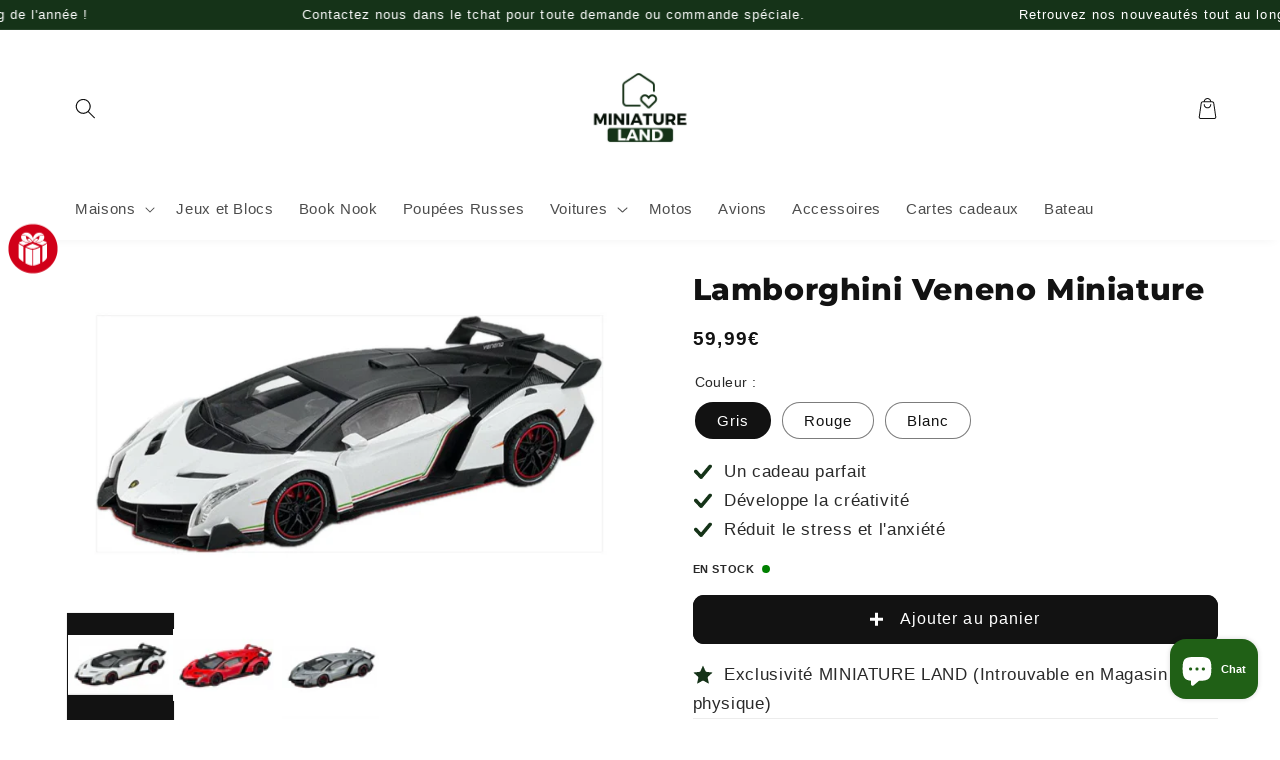

--- FILE ---
content_type: text/html; charset=utf-8
request_url: https://miniatureland.fr/products/miniature-lamborghini-veneno-grise
body_size: 77114
content:
<!doctype html>
<html class="no-js" lang="fr">
  <head>
    <meta charset="utf-8">
    <meta http-equiv="X-UA-Compatible" content="IE=edge">
    <meta name="viewport" content="width=device-width,initial-scale=1">
    <meta name="theme-color" content=""><div id="shopify-section-custom-seo" class="shopify-section">

  <link rel="canonical" href="https://miniatureland.fr/products/miniature-lamborghini-veneno-grise">


</div><link rel="preconnect" href="https://cdn.shopify.com" crossorigin><link rel="icon" type="image/png" href="//miniatureland.fr/cdn/shop/files/favicon-32x32.png?crop=center&height=32&v=1698190623&width=32"><link rel="preconnect" href="https://fonts.shopifycdn.com" crossorigin><title>
      Voiture Miniature Lamborghini Veneno | Miniature Land
</title>

    
      <meta name="description" content="La Lamborghini Veneno Miniature, une voiture d&#39;exception. Remarquable, la Lamborghini Veneno Miniature fait fondre les cœurs. Voici la parfaite réplique.">
    

    

<meta property="og:site_name" content="Miniature Land">
<meta property="og:url" content="https://miniatureland.fr/products/miniature-lamborghini-veneno-grise">
<meta property="og:title" content="Voiture Miniature Lamborghini Veneno | Miniature Land">
<meta property="og:type" content="product">
<meta property="og:description" content="La Lamborghini Veneno Miniature, une voiture d&#39;exception. Remarquable, la Lamborghini Veneno Miniature fait fondre les cœurs. Voici la parfaite réplique."><meta property="og:image" content="http://miniatureland.fr/cdn/shop/files/2AE06FC0-9659-40BA-AA52-44994C42CBF3.png?v=1727534575">
  <meta property="og:image:secure_url" content="https://miniatureland.fr/cdn/shop/files/2AE06FC0-9659-40BA-AA52-44994C42CBF3.png?v=1727534575">
  <meta property="og:image:width" content="1170">
  <meta property="og:image:height" content="671"><meta property="og:price:amount" content="59,99">
  <meta property="og:price:currency" content="EUR"><meta name="twitter:card" content="summary_large_image">
<meta name="twitter:title" content="Voiture Miniature Lamborghini Veneno | Miniature Land">
<meta name="twitter:description" content="La Lamborghini Veneno Miniature, une voiture d&#39;exception. Remarquable, la Lamborghini Veneno Miniature fait fondre les cœurs. Voici la parfaite réplique.">


    <!-- jQuery -->
    

    <script src="//miniatureland.fr/cdn/shop/t/12/assets/global.js?v=83014224362771742571695046692" defer="defer"></script>
    
    <script>window.performance && window.performance.mark && window.performance.mark('shopify.content_for_header.start');</script><meta name="google-site-verification" content="xlypjixKv3KvMW6ezhm0gXFD4KreJdPNFLuVMUySb1Q">
<meta name="facebook-domain-verification" content="vy0m8f1dbsrfp6nsrk6xijldow567i">
<meta id="shopify-digital-wallet" name="shopify-digital-wallet" content="/38303006851/digital_wallets/dialog">
<meta name="shopify-checkout-api-token" content="3f331c961e39c5904ebb2db49ebef303">
<meta id="in-context-paypal-metadata" data-shop-id="38303006851" data-venmo-supported="false" data-environment="production" data-locale="fr_FR" data-paypal-v4="true" data-currency="EUR">
<link rel="alternate" type="application/json+oembed" href="https://miniatureland.fr/products/miniature-lamborghini-veneno-grise.oembed">
<script async="async" src="/checkouts/internal/preloads.js?locale=fr-FR"></script>
<script id="shopify-features" type="application/json">{"accessToken":"3f331c961e39c5904ebb2db49ebef303","betas":["rich-media-storefront-analytics"],"domain":"miniatureland.fr","predictiveSearch":true,"shopId":38303006851,"locale":"fr"}</script>
<script>var Shopify = Shopify || {};
Shopify.shop = "miniatureland.myshopify.com";
Shopify.locale = "fr";
Shopify.currency = {"active":"EUR","rate":"1.0"};
Shopify.country = "FR";
Shopify.theme = {"name":"Theme FS - Mattéo Fiverr - V1","id":153135579470,"schema_name":"Thème FullStack","schema_version":"1.0.5","theme_store_id":null,"role":"main"};
Shopify.theme.handle = "null";
Shopify.theme.style = {"id":null,"handle":null};
Shopify.cdnHost = "miniatureland.fr/cdn";
Shopify.routes = Shopify.routes || {};
Shopify.routes.root = "/";</script>
<script type="module">!function(o){(o.Shopify=o.Shopify||{}).modules=!0}(window);</script>
<script>!function(o){function n(){var o=[];function n(){o.push(Array.prototype.slice.apply(arguments))}return n.q=o,n}var t=o.Shopify=o.Shopify||{};t.loadFeatures=n(),t.autoloadFeatures=n()}(window);</script>
<script id="shop-js-analytics" type="application/json">{"pageType":"product"}</script>
<script defer="defer" async type="module" src="//miniatureland.fr/cdn/shopifycloud/shop-js/modules/v2/client.init-shop-cart-sync_BcDpqI9l.fr.esm.js"></script>
<script defer="defer" async type="module" src="//miniatureland.fr/cdn/shopifycloud/shop-js/modules/v2/chunk.common_a1Rf5Dlz.esm.js"></script>
<script defer="defer" async type="module" src="//miniatureland.fr/cdn/shopifycloud/shop-js/modules/v2/chunk.modal_Djra7sW9.esm.js"></script>
<script type="module">
  await import("//miniatureland.fr/cdn/shopifycloud/shop-js/modules/v2/client.init-shop-cart-sync_BcDpqI9l.fr.esm.js");
await import("//miniatureland.fr/cdn/shopifycloud/shop-js/modules/v2/chunk.common_a1Rf5Dlz.esm.js");
await import("//miniatureland.fr/cdn/shopifycloud/shop-js/modules/v2/chunk.modal_Djra7sW9.esm.js");

  window.Shopify.SignInWithShop?.initShopCartSync?.({"fedCMEnabled":true,"windoidEnabled":true});

</script>
<script id="__st">var __st={"a":38303006851,"offset":3600,"reqid":"4147ce06-2490-4119-a3da-8c010d084752-1769041166","pageurl":"miniatureland.fr\/products\/miniature-lamborghini-veneno-grise","u":"418a360b10ff","p":"product","rtyp":"product","rid":6644432175235};</script>
<script>window.ShopifyPaypalV4VisibilityTracking = true;</script>
<script id="captcha-bootstrap">!function(){'use strict';const t='contact',e='account',n='new_comment',o=[[t,t],['blogs',n],['comments',n],[t,'customer']],c=[[e,'customer_login'],[e,'guest_login'],[e,'recover_customer_password'],[e,'create_customer']],r=t=>t.map((([t,e])=>`form[action*='/${t}']:not([data-nocaptcha='true']) input[name='form_type'][value='${e}']`)).join(','),a=t=>()=>t?[...document.querySelectorAll(t)].map((t=>t.form)):[];function s(){const t=[...o],e=r(t);return a(e)}const i='password',u='form_key',d=['recaptcha-v3-token','g-recaptcha-response','h-captcha-response',i],f=()=>{try{return window.sessionStorage}catch{return}},m='__shopify_v',_=t=>t.elements[u];function p(t,e,n=!1){try{const o=window.sessionStorage,c=JSON.parse(o.getItem(e)),{data:r}=function(t){const{data:e,action:n}=t;return t[m]||n?{data:e,action:n}:{data:t,action:n}}(c);for(const[e,n]of Object.entries(r))t.elements[e]&&(t.elements[e].value=n);n&&o.removeItem(e)}catch(o){console.error('form repopulation failed',{error:o})}}const l='form_type',E='cptcha';function T(t){t.dataset[E]=!0}const w=window,h=w.document,L='Shopify',v='ce_forms',y='captcha';let A=!1;((t,e)=>{const n=(g='f06e6c50-85a8-45c8-87d0-21a2b65856fe',I='https://cdn.shopify.com/shopifycloud/storefront-forms-hcaptcha/ce_storefront_forms_captcha_hcaptcha.v1.5.2.iife.js',D={infoText:'Protégé par hCaptcha',privacyText:'Confidentialité',termsText:'Conditions'},(t,e,n)=>{const o=w[L][v],c=o.bindForm;if(c)return c(t,g,e,D).then(n);var r;o.q.push([[t,g,e,D],n]),r=I,A||(h.body.append(Object.assign(h.createElement('script'),{id:'captcha-provider',async:!0,src:r})),A=!0)});var g,I,D;w[L]=w[L]||{},w[L][v]=w[L][v]||{},w[L][v].q=[],w[L][y]=w[L][y]||{},w[L][y].protect=function(t,e){n(t,void 0,e),T(t)},Object.freeze(w[L][y]),function(t,e,n,w,h,L){const[v,y,A,g]=function(t,e,n){const i=e?o:[],u=t?c:[],d=[...i,...u],f=r(d),m=r(i),_=r(d.filter((([t,e])=>n.includes(e))));return[a(f),a(m),a(_),s()]}(w,h,L),I=t=>{const e=t.target;return e instanceof HTMLFormElement?e:e&&e.form},D=t=>v().includes(t);t.addEventListener('submit',(t=>{const e=I(t);if(!e)return;const n=D(e)&&!e.dataset.hcaptchaBound&&!e.dataset.recaptchaBound,o=_(e),c=g().includes(e)&&(!o||!o.value);(n||c)&&t.preventDefault(),c&&!n&&(function(t){try{if(!f())return;!function(t){const e=f();if(!e)return;const n=_(t);if(!n)return;const o=n.value;o&&e.removeItem(o)}(t);const e=Array.from(Array(32),(()=>Math.random().toString(36)[2])).join('');!function(t,e){_(t)||t.append(Object.assign(document.createElement('input'),{type:'hidden',name:u})),t.elements[u].value=e}(t,e),function(t,e){const n=f();if(!n)return;const o=[...t.querySelectorAll(`input[type='${i}']`)].map((({name:t})=>t)),c=[...d,...o],r={};for(const[a,s]of new FormData(t).entries())c.includes(a)||(r[a]=s);n.setItem(e,JSON.stringify({[m]:1,action:t.action,data:r}))}(t,e)}catch(e){console.error('failed to persist form',e)}}(e),e.submit())}));const S=(t,e)=>{t&&!t.dataset[E]&&(n(t,e.some((e=>e===t))),T(t))};for(const o of['focusin','change'])t.addEventListener(o,(t=>{const e=I(t);D(e)&&S(e,y())}));const B=e.get('form_key'),M=e.get(l),P=B&&M;t.addEventListener('DOMContentLoaded',(()=>{const t=y();if(P)for(const e of t)e.elements[l].value===M&&p(e,B);[...new Set([...A(),...v().filter((t=>'true'===t.dataset.shopifyCaptcha))])].forEach((e=>S(e,t)))}))}(h,new URLSearchParams(w.location.search),n,t,e,['guest_login'])})(!0,!0)}();</script>
<script integrity="sha256-4kQ18oKyAcykRKYeNunJcIwy7WH5gtpwJnB7kiuLZ1E=" data-source-attribution="shopify.loadfeatures" defer="defer" src="//miniatureland.fr/cdn/shopifycloud/storefront/assets/storefront/load_feature-a0a9edcb.js" crossorigin="anonymous"></script>
<script data-source-attribution="shopify.dynamic_checkout.dynamic.init">var Shopify=Shopify||{};Shopify.PaymentButton=Shopify.PaymentButton||{isStorefrontPortableWallets:!0,init:function(){window.Shopify.PaymentButton.init=function(){};var t=document.createElement("script");t.src="https://miniatureland.fr/cdn/shopifycloud/portable-wallets/latest/portable-wallets.fr.js",t.type="module",document.head.appendChild(t)}};
</script>
<script data-source-attribution="shopify.dynamic_checkout.buyer_consent">
  function portableWalletsHideBuyerConsent(e){var t=document.getElementById("shopify-buyer-consent"),n=document.getElementById("shopify-subscription-policy-button");t&&n&&(t.classList.add("hidden"),t.setAttribute("aria-hidden","true"),n.removeEventListener("click",e))}function portableWalletsShowBuyerConsent(e){var t=document.getElementById("shopify-buyer-consent"),n=document.getElementById("shopify-subscription-policy-button");t&&n&&(t.classList.remove("hidden"),t.removeAttribute("aria-hidden"),n.addEventListener("click",e))}window.Shopify?.PaymentButton&&(window.Shopify.PaymentButton.hideBuyerConsent=portableWalletsHideBuyerConsent,window.Shopify.PaymentButton.showBuyerConsent=portableWalletsShowBuyerConsent);
</script>
<script data-source-attribution="shopify.dynamic_checkout.cart.bootstrap">document.addEventListener("DOMContentLoaded",(function(){function t(){return document.querySelector("shopify-accelerated-checkout-cart, shopify-accelerated-checkout")}if(t())Shopify.PaymentButton.init();else{new MutationObserver((function(e,n){t()&&(Shopify.PaymentButton.init(),n.disconnect())})).observe(document.body,{childList:!0,subtree:!0})}}));
</script>
<link id="shopify-accelerated-checkout-styles" rel="stylesheet" media="screen" href="https://miniatureland.fr/cdn/shopifycloud/portable-wallets/latest/accelerated-checkout-backwards-compat.css" crossorigin="anonymous">
<style id="shopify-accelerated-checkout-cart">
        #shopify-buyer-consent {
  margin-top: 1em;
  display: inline-block;
  width: 100%;
}

#shopify-buyer-consent.hidden {
  display: none;
}

#shopify-subscription-policy-button {
  background: none;
  border: none;
  padding: 0;
  text-decoration: underline;
  font-size: inherit;
  cursor: pointer;
}

#shopify-subscription-policy-button::before {
  box-shadow: none;
}

      </style>
<script id="sections-script" data-sections="header,footer" defer="defer" src="//miniatureland.fr/cdn/shop/t/12/compiled_assets/scripts.js?v=6875"></script>
<script>window.performance && window.performance.mark && window.performance.mark('shopify.content_for_header.end');</script>


    <style data-shopify>
      
      
      
      
      @font-face {
  font-family: Montserrat;
  font-weight: 800;
  font-style: normal;
  font-display: swap;
  src: url("//miniatureland.fr/cdn/fonts/montserrat/montserrat_n8.853056e398b4dadf6838423edb7abaa02f651554.woff2") format("woff2"),
       url("//miniatureland.fr/cdn/fonts/montserrat/montserrat_n8.9201aba6104751e1b3e48577a5a739fc14862200.woff") format("woff");
}


      :root {
        --font-body-family: "system_ui", -apple-system, 'Segoe UI', Roboto, 'Helvetica Neue', 'Noto Sans', 'Liberation Sans', Arial, sans-serif, 'Apple Color Emoji', 'Segoe UI Emoji', 'Segoe UI Symbol', 'Noto Color Emoji';
        --font-body-style: normal;
        --font-body-weight: 400;
        --font-body-weight-bold: 700;

        --font-heading-family: Montserrat, sans-serif;
        --font-heading-style: normal;
        --font-heading-weight: 800;

        --font-body-scale: 1.05;
        --font-heading-scale: 0.9523809523809523;

        --color-base-text: 18, 18, 18;
        --color-shadow: 18, 18, 18;
        --color-base-background-1: 255, 255, 255;
        --color-base-background-2: 255, 246, 233;
        --color-base-background-3: 246, 246, 246;
        --color-base-solid-button-labels: 255, 255, 255;
        --color-base-outline-button-labels: 18, 18, 18;
        --color-base-accent-1: 18, 18, 18;
        --color-base-accent-2: 21, 51, 24;
        --color-base-accent-3: 0, 0, 0;
        --payment-terms-background-color: #ffffff;

        --gradient-base-background-1: #ffffff;
        --gradient-base-background-2: #fff6e9;
        --gradient-base-background-3: #F6F6F6;
        --gradient-base-accent-1: #121212;
        --gradient-base-accent-2: #153318;
        --gradient-base-accent-3: rgba(0,0,0,0);

        --media-padding: px;
        --media-border-opacity: 0.05;
        --media-border-width: 0px;
        --media-radius: 0px;
        --media-shadow-opacity: 0.0;
        --media-shadow-horizontal-offset: 0px;
        --media-shadow-vertical-offset: 4px;
        --media-shadow-blur-radius: 5px;
        --media-shadow-visible: 0;

        --page-width: 120rem;
        --page-width-margin: 0rem;

        --card-image-padding: 0.0rem;
        --card-corner-radius: 0.0rem;
        --card-text-alignment: left;
        --card-border-width: 0.0rem;
        --card-border-opacity: 0.1;
        --card-shadow-opacity: 0.0;
        --card-shadow-visible: 0;
        --card-shadow-horizontal-offset: 0.0rem;
        --card-shadow-vertical-offset: 0.4rem;
        --card-shadow-blur-radius: 0.5rem;

        --badge-corner-radius: 4.0rem;

        --popup-border-width: 1px;
        --popup-border-opacity: 0.1;
        --popup-corner-radius: 0px;
        --popup-shadow-opacity: 0.0;
        --popup-shadow-horizontal-offset: 0px;
        --popup-shadow-vertical-offset: 4px;
        --popup-shadow-blur-radius: 5px;

        --drawer-border-width: 1px;
        --drawer-border-opacity: 0.1;
        --drawer-shadow-opacity: 0.0;
        --drawer-shadow-horizontal-offset: 0px;
        --drawer-shadow-vertical-offset: 4px;
        --drawer-shadow-blur-radius: 5px;

        --spacing-sections-desktop: 0px;
        --spacing-sections-mobile: 0px;

        --grid-desktop-vertical-spacing: 8px;
        --grid-desktop-horizontal-spacing: 8px;
        --grid-mobile-vertical-spacing: 4px;
        --grid-mobile-horizontal-spacing: 4px;

        --text-boxes-border-opacity: 0.1;
        --text-boxes-border-width: 0px;
        --text-boxes-radius: 40px;
        --text-boxes-shadow-opacity: 0.0;
        --text-boxes-shadow-visible: 0;
        --text-boxes-shadow-horizontal-offset: 0px;
        --text-boxes-shadow-vertical-offset: 4px;
        --text-boxes-shadow-blur-radius: 5px;

        --buttons-radius: 10px;
        --buttons-radius-outset: 11px;
        --buttons-border-width: 1px;
        --buttons-border-opacity: 1.0;
        --buttons-shadow-opacity: 0.0;
        --buttons-shadow-visible: 0;
        --buttons-shadow-horizontal-offset: 0px;
        --buttons-shadow-vertical-offset: 4px;
        --buttons-shadow-blur-radius: 5px;
        --buttons-border-offset: 0.3px;

        --inputs-radius: 40px;
        --inputs-border-width: 1px;
        --inputs-border-opacity: 0.55;
        --inputs-shadow-opacity: 0.0;
        --inputs-shadow-horizontal-offset: 0px;
        --inputs-margin-offset: 0px;
        --inputs-shadow-vertical-offset: 4px;
        --inputs-shadow-blur-radius: 5px;
        --inputs-radius-outset: 41px;

        --variant-pills-radius: 40px;
        --variant-pills-border-width: 1px;
        --variant-pills-border-opacity: 0.55;
        --variant-pills-shadow-opacity: 0.0;
        --variant-pills-shadow-horizontal-offset: 0px;
        --variant-pills-shadow-vertical-offset: 4px;
        --variant-pills-shadow-blur-radius: 5px;
      }

      *,
      *::before,
      *::after {
        box-sizing: inherit;
      }

      html {
        box-sizing: border-box;
        font-size: calc(var(--font-body-scale) * 62.5%);
        height: 100%;
      }

      body {
        display: grid;
        grid-template-rows: auto auto 1fr auto;
        grid-template-columns: 100%;
        min-height: 100%;
        margin: 0;
        font-size: 1.5rem;
        letter-spacing: 0.06rem;
        line-height: calc(1 + 0.8 / var(--font-body-scale));
        font-family: var(--font-body-family);
        font-style: var(--font-body-style);
        font-weight: var(--font-body-weight);
      }

      @media screen and (min-width: 750px) {
        body {
          font-size: 1.6rem;
        }
      }

      /* Code personnalisé ~ CSS */
      
    </style>

    <link href="//miniatureland.fr/cdn/shop/t/12/assets/base.css?v=135060875078914120801701367890" rel="stylesheet" type="text/css" media="all" />
<link rel="preload" as="font" href="//miniatureland.fr/cdn/fonts/montserrat/montserrat_n8.853056e398b4dadf6838423edb7abaa02f651554.woff2" type="font/woff2" crossorigin><link rel="stylesheet" href="//miniatureland.fr/cdn/shop/t/12/assets/component-predictive-search.css?v=165644661289088488651695046692" media="print" onload="this.media='all'"><script>document.documentElement.className = document.documentElement.className.replace('no-js', 'js');
    if (Shopify.designMode) {
      document.documentElement.classList.add('shopify-design-mode');
    }
    </script>

    <!-- Code personnalisé ~ Javascript -->
    

    <!-- Code personnalisé ~ Head -->
    

    <!-- Code personnalisé ~ Event ATC -->
    

    <!-- 🔵 Facebook Ads -->
    <script>
      !function(f,b,e,v,n,t,s)
      {if(f.fbq)return;n=f.fbq=function(){n.callMethod?
      n.callMethod.apply(n,arguments):n.queue.push(arguments)};
      if(!f._fbq)f._fbq=n;n.push=n;n.loaded=!0;n.version='2.0';
      n.queue=[];t=b.createElement(e);t.async=!0;
      t.src=v;s=b.getElementsByTagName(e)[0];
      s.parentNode.insertBefore(t,s)}(window, document,'script',
      'https://connect.facebook.net/en_US/fbevents.js');
      fbq('init', '366497704869869');
      fbq('track', 'AddToWishlist');
    </script>
    <noscript><img height="1" width="1" style="display:none"
      src="https://www.facebook.com/tr?id=366497704869869&ev=PageView&noscript=1"
    /></noscript>
    
  <!-- BEGIN app block: shopify://apps/vitals/blocks/app-embed/aeb48102-2a5a-4f39-bdbd-d8d49f4e20b8 --><link rel="preconnect" href="https://appsolve.io/" /><link rel="preconnect" href="https://cdn-sf.vitals.app/" /><script data-ver="58" id="vtlsAebData" class="notranslate">window.vtlsLiquidData = window.vtlsLiquidData || {};window.vtlsLiquidData.buildId = 56366;

window.vtlsLiquidData.apiHosts = {
	...window.vtlsLiquidData.apiHosts,
	"1": "https://appsolve.io"
};
	window.vtlsLiquidData.moduleSettings = {"14":{"45":12,"46":20,"47":10,"48":40,"49":12,"51":false,"52":false,"112":"dark","113":"bottom","198":"3b5b27","199":"eeeeee","200":"ffd700","201":"cccccc","202":"cccccc","203":10,"205":10,"206":500,"207":10,"222":true,"223":true,"353":"de","354":"a acheté","355":"Quelqu'un","419":"seconde","420":"secondes","421":"minute","422":"minutes","423":"il y a heure","424":"il y a heures","433":"","458":"","474":"standard","475":"rounded_picture","490":false,"497":"ajouté au panier","498":true,"499":true,"500":7,"501":"##count## personnes ont ajouté ce produit au panier aujourd'hui","515":"San Francisco","557":true,"589":"00a332","799":60,"802":1,"807":"jour","808":"jours"},"16":{"232":false,"245":"bottom","246":"bottom","247":"Add to Cart","411":true,"417":true,"418":true,"477":"automatic","478":"000000","479":"ffffff","489":true,"843":"ffffff","844":"2e2e2e","921":true,"922":true,"923":true,"924":"1","925":"1","952":"{\"container\":{\"traits\":{\"height\":{\"default\":\"40px\"}}},\"productDetails\":{\"traits\":{\"stickySubmitBtnStyle\":{\"default\":\"small\"}}}}","1021":false,"1110":false,"1154":0,"1155":true,"1156":true,"1157":false,"1158":0,"1159":false,"1160":false,"1161":false,"1162":false,"1163":false,"1182":false,"1183":true,"1184":"","1185":false},"17":{"41":"pulse","42":"interval","43":8},"21":{"142":false,"143":"center","144":10,"145":8,"190":true,"216":"ffce07","217":false,"218":20,"219":0,"220":"center","248":true,"278":"ffffff","279":true,"280":"ffffff","281":"eaeaea","287":"avis","288":"Plus d'avis","289":"Écrire un avis","290":"Partagez votre expérience","291":"Évaluation","292":"Nom","293":"Avis","294":"Nous aimerions voir une photo","295":"Soumettre un avis","296":"annulé","297":"Pas encore d'avis. Laissez un premier avis.","333":10,"334":28,"335":5,"336":15,"410":false,"447":"Merci d'avoir ajouté votre avis !","481":"{{ stars }} \u003cb\u003e({{ totalReviews }} {{ reviewsTranslation }})\u003c\/b\u003e","482":"{{ stars }} \u003cb\u003e({{ totalReviews }} {{ reviewsTranslation }})\u003c\/b\u003e","483":18,"484":15,"494":2,"504":"Il est uniquement possible d'importer les fichiers d'image","507":true,"508":"E-mail","510":"00a332","563":"Impossible d'ajouter l'avis. Si le problème persiste, veuillez nous contacter.","598":"Réponse du magasin","688":"Voici tous les témoignages de nos clients. Merci à tous pour vos contributions et pour votre confiance ! ❤️","689":"Avis Clients de Miniature Land","691":true,"745":true,"746":"list","747":false,"748":"ffce07","752":"Acheteur vérifié","787":"columns","788":true,"793":"000000","794":"ffffff","846":"5e5e5e","877":"222222","878":"737373","879":"f7f7f7","880":"5e5e5e","948":0,"949":0,"951":"{}","994":"Nos clients nous adorent","996":1,"1002":4,"1003":false,"1005":false,"1034":false,"1038":10,"1039":10,"1040":5,"1041":5,"1042":28,"1043":15,"1044":"columns","1045":true,"1046":"5e5e5e","1047":"5e5e5e","1048":"222222","1061":false,"1062":0,"1063":0,"1064":"Collecté par","1065":"De {{reviews_count}} avis","1067":true,"1068":false,"1069":true,"1070":true,"1072":"{}","1073":"center","1074":"center","1078":true,"1089":"{}","1090":0},"27":{"101":"086211","102":"e41605","103":0,"104":true,"105":true,"106":10,"107":2,"119":"SURPRISE !","120":"FFFFFF","121":"Une récompense vous attend 🎁","122":"FFFFFF","123":"FAITES TOURNER LA ROUE ➞","124":"ffffff","125":"Je préfère passer mon tour cette fois","126":"FFFFFF","158":"J'ai lu et j'accepte la {{ privacy_policy }}","159":"https:\/\/miniatureland.fr\/pages\/conditions-generales-de-vente","160":false,"256":true,"257":true,"260":2,"262":9,"263":"FFFFFF","300":"E-mail","301":"Règles","302":"Tournez la roue une seule fois, bonne chance ! ","303":"Si vous gagnez, réclamez votre coupon !","304":"COPIER ET UTILISER LA RÉDUCTION","305":"FÉLICITATIONS, VOUS AVEZ GAGNÉ !","306":"Code de réduction pour","307":"E-mail non valide","308":"Vous devez accepter la politique de confidentialité","309":"E-mail déjà utilisé","310":"Conditions générales de vente","434":"{\"1\":{\"type\":\"losing\",\"text\":\"Presque \\ud83d\\ude1c\",\"coupon\":\"WH5ML\"},\"2\":{\"type\":\"losing\",\"text\":\"1 miniature achet\\u00e9e = 1 offerte \\ud83e\\udd1e\",\"coupon\":\"1ACHETEE=1OFFERTE\"},\"3\":{\"type\":\"losing\",\"text\":\"Et non \\ud83d\\ude12\",\"coupon\":\"70OFF\"},\"4\":{\"type\":\"coupon\",\"text\":\"- 5 % \\ud83d\\udc4c\",\"coupon\":\"WH5ML\"},\"5\":{\"type\":\"losing\",\"text\":\"Si proche \\ud83d\\ude2d\",\"coupon\":\"50OFF\"},\"6\":{\"type\":\"losing\",\"text\":\"1 miniature achet\\u00e9e = 1 offerte\",\"coupon\":\"1ACHETEE=1OFFERTE\"},\"7\":{\"type\":\"losing\",\"text\":\"Pas cette fois \\ud83d\\ude15\",\"coupon\":\"30OFF\"},\"8\":{\"type\":\"coupon\",\"text\":\"-10% \\ud83d\\udcaa\\ud83c\\udffb\",\"coupon\":\"10MLWH\"},\"9\":{\"type\":\"losing\",\"text\":\"Rien...\",\"coupon\":\"10MLWH\"},\"10\":{\"type\":\"losing\",\"text\":\"- 20% \\ud83d\\udd25\",\"coupon\":\"20MLWH\"},\"11\":{\"type\":\"losing\",\"text\":\"Dommage \\ud83d\\ude09\",\"coupon\":\"40OFF\"},\"12\":{\"type\":\"losing\",\"text\":\" 1 miniature achet\\u00e9e = 1 offerte\",\"coupon\":\"1ACHETEE=1OFFERTE\"}}","460":250,"554":7,"555":"Code de réduction disponible pour :","558":true,"560":false,"1023":false,"1024":"Envoyez-moi un email avec des nouveautés et des offres","1025":"Vous devez accepter les courriels marketing pour faire tourner la roue","1026":"Vous devez accepter la politique de confidentialité et les courriels marketing"},"48":{"469":false,"491":true,"588":true,"595":false,"603":"","605":"","606":".vtl-ub-bundle-box__savings {\n    display: none !important;\n}\n\n.vtl-ub-bundle-box__total-discount, .vtl-ub-bundle-box__product-price {\n    color: #e90000!important;\n    font-weight: bold !important;\n}\n\n.vtl-ub-bundle-box__total-price, .vtl-ub-bundle-box__product-initial-price {\n    color: black !important;\n}\n\n@media only screen and (max-width: 600px) {\n\n.vtl-ub-pb-main-widget {\n    margin-top: 30px !important;\n}\n}\n\n@media only screen and (max-width: 768px) {\n    .vtl-pr-review-stars-snippet-container {\n\n    }\n}","781":true,"783":1,"876":0,"1076":true,"1105":0,"1198":false},"51":{"599":true,"604":true,"873":""},"53":{"636":"4b8e15","637":"ffffff","638":0,"639":5,"640":"Vous économisez :","642":"Indisponible","643":"","644":"Prix total :","645":true,"646":"Ajouter au panier :","647":"pour","648":"avec","649":"sur","650":"chaque","651":"Acheter","652":"Sous-total","653":"Remise","654":"Ancien prix","655":0,"656":0,"657":0,"658":0,"659":"ffffff","660":14,"661":"center","671":"000000","702":"Quantité","731":"et","733":0,"734":"362e94","735":"8e86ed","736":true,"737":true,"738":true,"739":"right","740":60,"741":"Gratuit","742":"Gratuit","743":"Réclamer le cadeau","744":"1,2,4,5","750":"Cadeau","762":"Réduction","763":false,"773":"Votre produit a été ajouté au panier.","786":"économiser","848":"ffffff","849":"f6f6f6","850":"4f4f4f","851":"Par objet:","895":"eceeef","1007":"Choisis autre","1010":"{}","1012":true,"1028":"D'autres clients ont adoré cette offre","1029":"Ajouter à la commande","1030":"Ajouté à la commande","1031":"Procéder au paiement","1032":1,"1033":"{}","1035":"Voir plus","1036":"Voir moins","1037":"{}","1077":"%","1083":"Procéder au paiement","1085":100,"1086":"cd1900","1091":10,"1092":1,"1093":"{}","1164":"Livraison gratuite","1188":"light","1190":"center","1191":"light","1192":"square"}};

window.vtlsLiquidData.shopThemeName = "Thème FullStack";window.vtlsLiquidData.settingTranslation = {"27":{"119":{"fr":"SURPRISE !"},"121":{"fr":"Une récompense vous attend 🎁"},"123":{"fr":"FAITES TOURNER LA ROUE ➞"},"125":{"fr":"Je préfère passer mon tour cette fois"},"158":{"fr":"J'ai lu et j'accepte la {{ privacy_policy }}"},"300":{"fr":"E-mail"},"301":{"fr":"Règles"},"302":{"fr":"Tournez la roue une seule fois, bonne chance ! "},"303":{"fr":"Si vous gagnez, réclamez votre coupon !"},"304":{"fr":"COPIER ET UTILISER LA RÉDUCTION"},"305":{"fr":"FÉLICITATIONS, VOUS AVEZ GAGNÉ !"},"306":{"fr":"Code de réduction pour"},"307":{"fr":"E-mail non valide"},"308":{"fr":"Vous devez accepter la politique de confidentialité"},"309":{"fr":"E-mail déjà utilisé"},"310":{"fr":"Conditions générales de vente"},"555":{"fr":"Code de réduction disponible pour :"},"434":{"fr":"{\"1\":{\"type\":\"losing\",\"text\":\"Presque \\ud83d\\ude1c\",\"coupon\":\"WH5ML\"},\"2\":{\"type\":\"losing\",\"text\":\"1 miniature achet\\u00e9e = 1 offerte \\ud83e\\udd1e\",\"coupon\":\"1ACHETEE=1OFFERTE\"},\"3\":{\"type\":\"losing\",\"text\":\"Et non \\ud83d\\ude12\",\"coupon\":\"70OFF\"},\"4\":{\"type\":\"coupon\",\"text\":\"- 5 % \\ud83d\\udc4c\",\"coupon\":\"WH5ML\"},\"5\":{\"type\":\"losing\",\"text\":\"Si proche \\ud83d\\ude2d\",\"coupon\":\"50OFF\"},\"6\":{\"type\":\"losing\",\"text\":\"1 miniature achet\\u00e9e = 1 offerte\",\"coupon\":\"1ACHETEE=1OFFERTE\"},\"7\":{\"type\":\"losing\",\"text\":\"Pas cette fois \\ud83d\\ude15\",\"coupon\":\"30OFF\"},\"8\":{\"type\":\"coupon\",\"text\":\"-10% \\ud83d\\udcaa\\ud83c\\udffb\",\"coupon\":\"10MLWH\"},\"9\":{\"type\":\"losing\",\"text\":\"Rien...\",\"coupon\":\"10MLWH\"},\"10\":{\"type\":\"losing\",\"text\":\"- 20% \\ud83d\\udd25\",\"coupon\":\"20MLWH\"},\"11\":{\"type\":\"losing\",\"text\":\"Dommage \\ud83d\\ude09\",\"coupon\":\"40OFF\"},\"12\":{\"type\":\"losing\",\"text\":\" 1 miniature achet\\u00e9e = 1 offerte\",\"coupon\":\"1ACHETEE=1OFFERTE\"}}"},"1024":{"fr":"Envoyez-moi un email avec des nouveautés et des offres"},"1025":{"fr":"Vous devez accepter les courriels marketing pour faire tourner la roue"},"1026":{"fr":"Vous devez accepter la politique de confidentialité et les courriels marketing"}},"21":{"287":{"fr":"avis"},"288":{"fr":"Plus d'avis"},"289":{"fr":"Écrire un avis"},"290":{"fr":"Partagez votre expérience"},"291":{"fr":"Évaluation"},"292":{"fr":"Nom"},"293":{"fr":"Avis"},"294":{"fr":"Nous aimerions voir une photo"},"295":{"fr":"Soumettre un avis"},"296":{"fr":"annulé"},"297":{"fr":"Pas encore d'avis. Laissez un premier avis."},"447":{"fr":"Merci d'avoir ajouté votre avis !"},"481":{"fr":"{{ stars }} \u003cb\u003e({{ totalReviews }} {{ reviewsTranslation }})\u003c\/b\u003e"},"482":{"fr":"{{ stars }} \u003cb\u003e({{ totalReviews }} {{ reviewsTranslation }})\u003c\/b\u003e"},"504":{"fr":"Il est uniquement possible d'importer les fichiers d'image"},"508":{"fr":"E-mail"},"563":{"fr":"Impossible d'ajouter l'avis. Si le problème persiste, veuillez nous contacter."},"598":{"fr":"Réponse du magasin"},"688":{"fr":"Voici tous les témoignages de nos clients. Merci à tous pour vos contributions et pour votre confiance ! ❤️"},"689":{"fr":"Avis Clients de Miniature Land"},"752":{"fr":"Acheteur vérifié"},"994":{"fr":"Nos clients nous adorent"},"1064":{"fr":"Collecté par"},"1065":{"fr":"De {{reviews_count}} avis"}},"14":{"353":{"fr":"de"},"354":{"fr":"a acheté"},"355":{"fr":"Quelqu'un"},"419":{"fr":"seconde"},"420":{"fr":"secondes"},"421":{"fr":"minute"},"422":{"fr":"minutes"},"423":{"fr":"il y a heure"},"424":{"fr":"il y a heures"},"433":{"fr":""},"497":{"fr":"ajouté au panier"},"501":{"fr":"##count## personnes ont ajouté ce produit au panier aujourd'hui"},"515":{"fr":"San Francisco"},"808":{"fr":"jours"},"807":{"fr":"jour"}},"53":{"640":{"fr":"Vous économisez :"},"642":{"fr":"Indisponible"},"643":{"fr":""},"644":{"fr":"Prix total :"},"646":{"fr":"Ajouter au panier :"},"647":{"fr":"pour"},"648":{"fr":"avec"},"649":{"fr":"sur"},"650":{"fr":"chaque"},"651":{"fr":"Acheter"},"652":{"fr":"Sous-total"},"653":{"fr":"Remise"},"654":{"fr":"Ancien prix"},"702":{"fr":"Quantité"},"731":{"fr":"et"},"741":{"fr":"Gratuit"},"742":{"fr":"Gratuit"},"743":{"fr":"Réclamer le cadeau"},"750":{"fr":"Cadeau"},"762":{"fr":"Réduction"},"773":{"fr":"Votre produit a été ajouté au panier."},"786":{"fr":"économiser"},"851":{"fr":"Par objet:"},"1007":{"fr":"Choisis autre"},"1028":{"fr":"D'autres clients ont adoré cette offre"},"1029":{"fr":"Ajouter à la commande"},"1030":{"fr":"Ajouté à la commande"},"1031":{"fr":"Procéder au paiement"},"1035":{"fr":"Voir plus"},"1036":{"fr":"Voir moins"},"1083":{"fr":"Procéder au paiement"},"1167":{"fr":"Indisponible"},"1164":{"fr":"Livraison gratuite"}},"16":{"1184":{"fr":""}}};window.vtlsLiquidData.ubOfferTypes={"1":[1,2]};window.vtlsLiquidData.usesFunctions=true;window.vtlsLiquidData.shopSettings={};window.vtlsLiquidData.shopSettings.cartType="drawer";window.vtlsLiquidData.spat="cffe05793768dcc5e1b91cdb09dc05d5";window.vtlsLiquidData.shopInfo={id:38303006851,domain:"miniatureland.fr",shopifyDomain:"miniatureland.myshopify.com",primaryLocaleIsoCode: "fr",defaultCurrency:"EUR",enabledCurrencies:["EUR"],moneyFormat:"{{amount_with_comma_separator}}€",moneyWithCurrencyFormat:"{{amount_with_comma_separator}}€",appId:"1",appName:"Vitals",};window.vtlsLiquidData.acceptedScopes = {"1":[26,25,27,22,2,8,14,20,24,16,18,10,13,21,4,11,1,7,3,19,23,15,17,9,12,38,29,31,32,34,28,30,33,35,36,37,49,51,46,47,50,52,48,53]};window.vtlsLiquidData.product = {"id": 6644432175235,"available": true,"title": "Lamborghini Veneno Miniature","handle": "miniature-lamborghini-veneno-grise","vendor": "Miniature Land","type": "Voiture Miniature","tags": ["1\/24","Lamborghini"],"description": "1","featured_image":{"src": "//miniatureland.fr/cdn/shop/files/2AE06FC0-9659-40BA-AA52-44994C42CBF3.png?v=1727534575","aspect_ratio": "1.7436661698956781"},"collectionIds": [260716265603,609697595726,181546680451],"variants": [{"id": 49428419805518,"title": "Gris","option1": "Gris","option2": null,"option3": null,"price": 5999,"compare_at_price": null,"available": true,"image":null,"featured_media_id":null,"is_preorderable":0},{"id": 49428419838286,"title": "Rouge","option1": "Rouge","option2": null,"option3": null,"price": 5999,"compare_at_price": null,"available": true,"image":null,"featured_media_id":null,"is_preorderable":0},{"id": 49428419871054,"title": "Blanc","option1": "Blanc","option2": null,"option3": null,"price": 5999,"compare_at_price": null,"available": true,"image":null,"featured_media_id":null,"is_preorderable":0}],"options": [{"name": "Couleur"}],"metafields": {"reviews": {}}};window.vtlsLiquidData.cacheKeys = [1764694177,1722012544,1765181137,1753801805,1764694177,0,0,1764694177 ];</script><script id="vtlsAebDynamicFunctions" class="notranslate">window.vtlsLiquidData = window.vtlsLiquidData || {};window.vtlsLiquidData.dynamicFunctions = ({$,vitalsGet,vitalsSet,VITALS_GET_$_DESCRIPTION,VITALS_GET_$_END_SECTION,VITALS_GET_$_ATC_FORM,VITALS_GET_$_ATC_BUTTON,submit_button,form_add_to_cart,cartItemVariantId,VITALS_EVENT_CART_UPDATED,VITALS_EVENT_DISCOUNTS_LOADED,VITALS_EVENT_RENDER_CAROUSEL_STARS,VITALS_EVENT_RENDER_COLLECTION_STARS,VITALS_EVENT_SMART_BAR_RENDERED,VITALS_EVENT_SMART_BAR_CLOSED,VITALS_EVENT_TABS_RENDERED,VITALS_EVENT_VARIANT_CHANGED,VITALS_EVENT_ATC_BUTTON_FOUND,VITALS_IS_MOBILE,VITALS_PAGE_TYPE,VITALS_APPEND_CSS,VITALS_HOOK__CAN_EXECUTE_CHECKOUT,VITALS_HOOK__GET_CUSTOM_CHECKOUT_URL_PARAMETERS,VITALS_HOOK__GET_CUSTOM_VARIANT_SELECTOR,VITALS_HOOK__GET_IMAGES_DEFAULT_SIZE,VITALS_HOOK__ON_CLICK_CHECKOUT_BUTTON,VITALS_HOOK__DONT_ACCELERATE_CHECKOUT,VITALS_HOOK__ON_ATC_STAY_ON_THE_SAME_PAGE,VITALS_HOOK__CAN_EXECUTE_ATC,VITALS_FLAG__IGNORE_VARIANT_ID_FROM_URL,VITALS_FLAG__UPDATE_ATC_BUTTON_REFERENCE,VITALS_FLAG__UPDATE_CART_ON_CHECKOUT,VITALS_FLAG__USE_CAPTURE_FOR_ATC_BUTTON,VITALS_FLAG__USE_FIRST_ATC_SPAN_FOR_PRE_ORDER,VITALS_FLAG__USE_HTML_FOR_STICKY_ATC_BUTTON,VITALS_FLAG__STOP_EXECUTION,VITALS_FLAG__USE_CUSTOM_COLLECTION_FILTER_DROPDOWN,VITALS_FLAG__PRE_ORDER_START_WITH_OBSERVER,VITALS_FLAG__PRE_ORDER_OBSERVER_DELAY,VITALS_FLAG__ON_CHECKOUT_CLICK_USE_CAPTURE_EVENT,handle,}) => {return {"147": {"location":"form","locator":"after"},"366": {"location":"description","locator":"after"},"607": (html) => {
							if(vitalsGet('VITALS_PAGE_TYPE') === 'product' && !vitalsGet('VITALS_IS_MOBILE')) {
    $('.vtl-ub-pb-main-widget').insertAfter('.product__photos');
}

if(vitalsGet('VITALS_PAGE_TYPE') === 'product') {
    $('.vtl-ub-bundle-box__total-price').insertBefore('.vtl-ub-bundle-box__total-discount');
}

if (vitalsGet('VITALS_PAGE_TYPE') === 'home') {
   $('h1.h1.product-single__title').after('<div id="vital_reviews_under_title"></div>');
   $('h1.h1.product-single__title').wrap('<a class="title" href="https://miniatureland.fr/products/maquette-maison-miniature-famille"></a>');
   vitalsGet('VITALS_APPEND_CSS')('.vtl-pr-review-stars-snippet {margin-bottom:10px !important; margin-top:8px !important}');
}
						},"686": {"location":"description","locator":"before"},};};</script><script id="vtlsAebDocumentInjectors" class="notranslate">window.vtlsLiquidData = window.vtlsLiquidData || {};window.vtlsLiquidData.documentInjectors = ({$,vitalsGet,vitalsSet,VITALS_IS_MOBILE,VITALS_APPEND_CSS}) => {const documentInjectors = {};documentInjectors["1"]={};documentInjectors["1"]["d"]=[];documentInjectors["1"]["d"]["0"]={};documentInjectors["1"]["d"]["0"]["a"]=null;documentInjectors["1"]["d"]["0"]["s"]=".product__description.rte";documentInjectors["2"]={};documentInjectors["2"]["d"]=[];documentInjectors["2"]["d"]["0"]={};documentInjectors["2"]["d"]["0"]["a"]={"l":"before"};documentInjectors["2"]["d"]["0"]["s"]="footer.footer";documentInjectors["2"]["d"]["1"]={};documentInjectors["2"]["d"]["1"]["a"]={"l":"after"};documentInjectors["2"]["d"]["1"]["s"]="div.product";documentInjectors["4"]={};documentInjectors["4"]["d"]=[];documentInjectors["4"]["d"]["0"]={};documentInjectors["4"]["d"]["0"]["a"]=null;documentInjectors["4"]["d"]["0"]["s"]="h1[class*=\"title\"]:visible:not(.cbb-also-bought-title,.ui-title-bar__title)";documentInjectors["6"]={};documentInjectors["6"]["d"]=[];documentInjectors["6"]["d"]["0"]={};documentInjectors["6"]["d"]["0"]["a"]=null;documentInjectors["6"]["d"]["0"]["s"]="#ProductGridContainer";documentInjectors["3"]={};documentInjectors["3"]["d"]=[];documentInjectors["3"]["d"]["0"]={};documentInjectors["3"]["d"]["0"]["a"]=null;documentInjectors["3"]["d"]["0"]["s"]="#main-cart-footer .cart__footer \u003e .cart__blocks .totals";documentInjectors["3"]["d"]["0"]["js"]=function(left_subtotal, right_subtotal, cart_html) { var vitalsDiscountsDiv = ".vitals-discounts";
if ($(vitalsDiscountsDiv).length === 0) {
$('#main-cart-footer .cart__footer > .cart__blocks .totals').html(cart_html);
}

};documentInjectors["12"]={};documentInjectors["12"]["d"]=[];documentInjectors["12"]["d"]["0"]={};documentInjectors["12"]["d"]["0"]["a"]=[];documentInjectors["12"]["d"]["0"]["s"]="form[action*=\"\/cart\/add\"]:visible:not([id*=\"product-form-installment\"]):not([id*=\"product-installment-form\"]):not(.vtls-exclude-atc-injector *)";documentInjectors["11"]={};documentInjectors["11"]["d"]=[];documentInjectors["11"]["d"]["0"]={};documentInjectors["11"]["d"]["0"]["a"]={"ctx":"inside","last":false};documentInjectors["11"]["d"]["0"]["s"]="[type=\"submit\"]:not(.swym-button)";documentInjectors["11"]["d"]["1"]={};documentInjectors["11"]["d"]["1"]["a"]={"ctx":"inside","last":false};documentInjectors["11"]["d"]["1"]["s"]="[name=\"add\"]:not(.swym-button)";documentInjectors["11"]["d"]["2"]={};documentInjectors["11"]["d"]["2"]["a"]={"ctx":"outside"};documentInjectors["11"]["d"]["2"]["s"]=".product-form__submit";documentInjectors["15"]={};documentInjectors["15"]["d"]=[];documentInjectors["15"]["d"]["0"]={};documentInjectors["15"]["d"]["0"]["a"]=[];documentInjectors["15"]["d"]["0"]["s"]="form[action*=\"\/cart\"] .cart-items .cart-item__details a[href*=\"\/products\"][href*=\"?variant={{variant_id}}\"]:not([href*=\"cart-suggestions=false\"])";return documentInjectors;};</script><script id="vtlsAebBundle" src="https://cdn-sf.vitals.app/assets/js/bundle-a4d02c620db24a6b8995b5296c296c59.js" async></script>

<!-- END app block --><script src="https://cdn.shopify.com/extensions/e8878072-2f6b-4e89-8082-94b04320908d/inbox-1254/assets/inbox-chat-loader.js" type="text/javascript" defer="defer"></script>
<link href="https://monorail-edge.shopifysvc.com" rel="dns-prefetch">
<script>(function(){if ("sendBeacon" in navigator && "performance" in window) {try {var session_token_from_headers = performance.getEntriesByType('navigation')[0].serverTiming.find(x => x.name == '_s').description;} catch {var session_token_from_headers = undefined;}var session_cookie_matches = document.cookie.match(/_shopify_s=([^;]*)/);var session_token_from_cookie = session_cookie_matches && session_cookie_matches.length === 2 ? session_cookie_matches[1] : "";var session_token = session_token_from_headers || session_token_from_cookie || "";function handle_abandonment_event(e) {var entries = performance.getEntries().filter(function(entry) {return /monorail-edge.shopifysvc.com/.test(entry.name);});if (!window.abandonment_tracked && entries.length === 0) {window.abandonment_tracked = true;var currentMs = Date.now();var navigation_start = performance.timing.navigationStart;var payload = {shop_id: 38303006851,url: window.location.href,navigation_start,duration: currentMs - navigation_start,session_token,page_type: "product"};window.navigator.sendBeacon("https://monorail-edge.shopifysvc.com/v1/produce", JSON.stringify({schema_id: "online_store_buyer_site_abandonment/1.1",payload: payload,metadata: {event_created_at_ms: currentMs,event_sent_at_ms: currentMs}}));}}window.addEventListener('pagehide', handle_abandonment_event);}}());</script>
<script id="web-pixels-manager-setup">(function e(e,d,r,n,o){if(void 0===o&&(o={}),!Boolean(null===(a=null===(i=window.Shopify)||void 0===i?void 0:i.analytics)||void 0===a?void 0:a.replayQueue)){var i,a;window.Shopify=window.Shopify||{};var t=window.Shopify;t.analytics=t.analytics||{};var s=t.analytics;s.replayQueue=[],s.publish=function(e,d,r){return s.replayQueue.push([e,d,r]),!0};try{self.performance.mark("wpm:start")}catch(e){}var l=function(){var e={modern:/Edge?\/(1{2}[4-9]|1[2-9]\d|[2-9]\d{2}|\d{4,})\.\d+(\.\d+|)|Firefox\/(1{2}[4-9]|1[2-9]\d|[2-9]\d{2}|\d{4,})\.\d+(\.\d+|)|Chrom(ium|e)\/(9{2}|\d{3,})\.\d+(\.\d+|)|(Maci|X1{2}).+ Version\/(15\.\d+|(1[6-9]|[2-9]\d|\d{3,})\.\d+)([,.]\d+|)( \(\w+\)|)( Mobile\/\w+|) Safari\/|Chrome.+OPR\/(9{2}|\d{3,})\.\d+\.\d+|(CPU[ +]OS|iPhone[ +]OS|CPU[ +]iPhone|CPU IPhone OS|CPU iPad OS)[ +]+(15[._]\d+|(1[6-9]|[2-9]\d|\d{3,})[._]\d+)([._]\d+|)|Android:?[ /-](13[3-9]|1[4-9]\d|[2-9]\d{2}|\d{4,})(\.\d+|)(\.\d+|)|Android.+Firefox\/(13[5-9]|1[4-9]\d|[2-9]\d{2}|\d{4,})\.\d+(\.\d+|)|Android.+Chrom(ium|e)\/(13[3-9]|1[4-9]\d|[2-9]\d{2}|\d{4,})\.\d+(\.\d+|)|SamsungBrowser\/([2-9]\d|\d{3,})\.\d+/,legacy:/Edge?\/(1[6-9]|[2-9]\d|\d{3,})\.\d+(\.\d+|)|Firefox\/(5[4-9]|[6-9]\d|\d{3,})\.\d+(\.\d+|)|Chrom(ium|e)\/(5[1-9]|[6-9]\d|\d{3,})\.\d+(\.\d+|)([\d.]+$|.*Safari\/(?![\d.]+ Edge\/[\d.]+$))|(Maci|X1{2}).+ Version\/(10\.\d+|(1[1-9]|[2-9]\d|\d{3,})\.\d+)([,.]\d+|)( \(\w+\)|)( Mobile\/\w+|) Safari\/|Chrome.+OPR\/(3[89]|[4-9]\d|\d{3,})\.\d+\.\d+|(CPU[ +]OS|iPhone[ +]OS|CPU[ +]iPhone|CPU IPhone OS|CPU iPad OS)[ +]+(10[._]\d+|(1[1-9]|[2-9]\d|\d{3,})[._]\d+)([._]\d+|)|Android:?[ /-](13[3-9]|1[4-9]\d|[2-9]\d{2}|\d{4,})(\.\d+|)(\.\d+|)|Mobile Safari.+OPR\/([89]\d|\d{3,})\.\d+\.\d+|Android.+Firefox\/(13[5-9]|1[4-9]\d|[2-9]\d{2}|\d{4,})\.\d+(\.\d+|)|Android.+Chrom(ium|e)\/(13[3-9]|1[4-9]\d|[2-9]\d{2}|\d{4,})\.\d+(\.\d+|)|Android.+(UC? ?Browser|UCWEB|U3)[ /]?(15\.([5-9]|\d{2,})|(1[6-9]|[2-9]\d|\d{3,})\.\d+)\.\d+|SamsungBrowser\/(5\.\d+|([6-9]|\d{2,})\.\d+)|Android.+MQ{2}Browser\/(14(\.(9|\d{2,})|)|(1[5-9]|[2-9]\d|\d{3,})(\.\d+|))(\.\d+|)|K[Aa][Ii]OS\/(3\.\d+|([4-9]|\d{2,})\.\d+)(\.\d+|)/},d=e.modern,r=e.legacy,n=navigator.userAgent;return n.match(d)?"modern":n.match(r)?"legacy":"unknown"}(),u="modern"===l?"modern":"legacy",c=(null!=n?n:{modern:"",legacy:""})[u],f=function(e){return[e.baseUrl,"/wpm","/b",e.hashVersion,"modern"===e.buildTarget?"m":"l",".js"].join("")}({baseUrl:d,hashVersion:r,buildTarget:u}),m=function(e){var d=e.version,r=e.bundleTarget,n=e.surface,o=e.pageUrl,i=e.monorailEndpoint;return{emit:function(e){var a=e.status,t=e.errorMsg,s=(new Date).getTime(),l=JSON.stringify({metadata:{event_sent_at_ms:s},events:[{schema_id:"web_pixels_manager_load/3.1",payload:{version:d,bundle_target:r,page_url:o,status:a,surface:n,error_msg:t},metadata:{event_created_at_ms:s}}]});if(!i)return console&&console.warn&&console.warn("[Web Pixels Manager] No Monorail endpoint provided, skipping logging."),!1;try{return self.navigator.sendBeacon.bind(self.navigator)(i,l)}catch(e){}var u=new XMLHttpRequest;try{return u.open("POST",i,!0),u.setRequestHeader("Content-Type","text/plain"),u.send(l),!0}catch(e){return console&&console.warn&&console.warn("[Web Pixels Manager] Got an unhandled error while logging to Monorail."),!1}}}}({version:r,bundleTarget:l,surface:e.surface,pageUrl:self.location.href,monorailEndpoint:e.monorailEndpoint});try{o.browserTarget=l,function(e){var d=e.src,r=e.async,n=void 0===r||r,o=e.onload,i=e.onerror,a=e.sri,t=e.scriptDataAttributes,s=void 0===t?{}:t,l=document.createElement("script"),u=document.querySelector("head"),c=document.querySelector("body");if(l.async=n,l.src=d,a&&(l.integrity=a,l.crossOrigin="anonymous"),s)for(var f in s)if(Object.prototype.hasOwnProperty.call(s,f))try{l.dataset[f]=s[f]}catch(e){}if(o&&l.addEventListener("load",o),i&&l.addEventListener("error",i),u)u.appendChild(l);else{if(!c)throw new Error("Did not find a head or body element to append the script");c.appendChild(l)}}({src:f,async:!0,onload:function(){if(!function(){var e,d;return Boolean(null===(d=null===(e=window.Shopify)||void 0===e?void 0:e.analytics)||void 0===d?void 0:d.initialized)}()){var d=window.webPixelsManager.init(e)||void 0;if(d){var r=window.Shopify.analytics;r.replayQueue.forEach((function(e){var r=e[0],n=e[1],o=e[2];d.publishCustomEvent(r,n,o)})),r.replayQueue=[],r.publish=d.publishCustomEvent,r.visitor=d.visitor,r.initialized=!0}}},onerror:function(){return m.emit({status:"failed",errorMsg:"".concat(f," has failed to load")})},sri:function(e){var d=/^sha384-[A-Za-z0-9+/=]+$/;return"string"==typeof e&&d.test(e)}(c)?c:"",scriptDataAttributes:o}),m.emit({status:"loading"})}catch(e){m.emit({status:"failed",errorMsg:(null==e?void 0:e.message)||"Unknown error"})}}})({shopId: 38303006851,storefrontBaseUrl: "https://miniatureland.fr",extensionsBaseUrl: "https://extensions.shopifycdn.com/cdn/shopifycloud/web-pixels-manager",monorailEndpoint: "https://monorail-edge.shopifysvc.com/unstable/produce_batch",surface: "storefront-renderer",enabledBetaFlags: ["2dca8a86"],webPixelsConfigList: [{"id":"2576122190","configuration":"{\"tagID\":\"2613161999073\"}","eventPayloadVersion":"v1","runtimeContext":"STRICT","scriptVersion":"18031546ee651571ed29edbe71a3550b","type":"APP","apiClientId":3009811,"privacyPurposes":["ANALYTICS","MARKETING","SALE_OF_DATA"],"dataSharingAdjustments":{"protectedCustomerApprovalScopes":["read_customer_address","read_customer_email","read_customer_name","read_customer_personal_data","read_customer_phone"]}},{"id":"1897922894","configuration":"{\"endpoint\":\"https:\\\/\\\/api.parcelpanel.com\",\"debugMode\":\"false\"}","eventPayloadVersion":"v1","runtimeContext":"STRICT","scriptVersion":"f2b9a7bfa08fd9028733e48bf62dd9f1","type":"APP","apiClientId":2681387,"privacyPurposes":["ANALYTICS"],"dataSharingAdjustments":{"protectedCustomerApprovalScopes":["read_customer_address","read_customer_email","read_customer_name","read_customer_personal_data","read_customer_phone"]}},{"id":"1071350094","configuration":"{\"config\":\"{\\\"pixel_id\\\":\\\"AW-645731841\\\",\\\"target_country\\\":\\\"FR\\\",\\\"gtag_events\\\":[{\\\"type\\\":\\\"search\\\",\\\"action_label\\\":\\\"AW-645731841\\\/tFBCCN2X6MsCEIGs9LMC\\\"},{\\\"type\\\":\\\"begin_checkout\\\",\\\"action_label\\\":\\\"AW-645731841\\\/lqIcCNqX6MsCEIGs9LMC\\\"},{\\\"type\\\":\\\"view_item\\\",\\\"action_label\\\":[\\\"AW-645731841\\\/9U4_CNyW6MsCEIGs9LMC\\\",\\\"MC-TLJXJJB88P\\\"]},{\\\"type\\\":\\\"purchase\\\",\\\"action_label\\\":[\\\"AW-645731841\\\/z_fnCNmW6MsCEIGs9LMC\\\",\\\"MC-TLJXJJB88P\\\"]},{\\\"type\\\":\\\"page_view\\\",\\\"action_label\\\":[\\\"AW-645731841\\\/e5IbCNaW6MsCEIGs9LMC\\\",\\\"MC-TLJXJJB88P\\\"]},{\\\"type\\\":\\\"add_payment_info\\\",\\\"action_label\\\":\\\"AW-645731841\\\/zWM6COCX6MsCEIGs9LMC\\\"},{\\\"type\\\":\\\"add_to_cart\\\",\\\"action_label\\\":\\\"AW-645731841\\\/LRYUCN-W6MsCEIGs9LMC\\\"}],\\\"enable_monitoring_mode\\\":false}\"}","eventPayloadVersion":"v1","runtimeContext":"OPEN","scriptVersion":"b2a88bafab3e21179ed38636efcd8a93","type":"APP","apiClientId":1780363,"privacyPurposes":[],"dataSharingAdjustments":{"protectedCustomerApprovalScopes":["read_customer_address","read_customer_email","read_customer_name","read_customer_personal_data","read_customer_phone"]}},{"id":"799375694","configuration":"{\"pixelCode\":\"CB404DRC77UC5HT9G970\"}","eventPayloadVersion":"v1","runtimeContext":"STRICT","scriptVersion":"22e92c2ad45662f435e4801458fb78cc","type":"APP","apiClientId":4383523,"privacyPurposes":["ANALYTICS","MARKETING","SALE_OF_DATA"],"dataSharingAdjustments":{"protectedCustomerApprovalScopes":["read_customer_address","read_customer_email","read_customer_name","read_customer_personal_data","read_customer_phone"]}},{"id":"282296654","configuration":"{\"pixel_id\":\"371258057265646\",\"pixel_type\":\"facebook_pixel\",\"metaapp_system_user_token\":\"-\"}","eventPayloadVersion":"v1","runtimeContext":"OPEN","scriptVersion":"ca16bc87fe92b6042fbaa3acc2fbdaa6","type":"APP","apiClientId":2329312,"privacyPurposes":["ANALYTICS","MARKETING","SALE_OF_DATA"],"dataSharingAdjustments":{"protectedCustomerApprovalScopes":["read_customer_address","read_customer_email","read_customer_name","read_customer_personal_data","read_customer_phone"]}},{"id":"174129486","eventPayloadVersion":"v1","runtimeContext":"LAX","scriptVersion":"1","type":"CUSTOM","privacyPurposes":["ANALYTICS"],"name":"Google Analytics tag (migrated)"},{"id":"shopify-app-pixel","configuration":"{}","eventPayloadVersion":"v1","runtimeContext":"STRICT","scriptVersion":"0450","apiClientId":"shopify-pixel","type":"APP","privacyPurposes":["ANALYTICS","MARKETING"]},{"id":"shopify-custom-pixel","eventPayloadVersion":"v1","runtimeContext":"LAX","scriptVersion":"0450","apiClientId":"shopify-pixel","type":"CUSTOM","privacyPurposes":["ANALYTICS","MARKETING"]}],isMerchantRequest: false,initData: {"shop":{"name":"Miniature Land","paymentSettings":{"currencyCode":"EUR"},"myshopifyDomain":"miniatureland.myshopify.com","countryCode":"FR","storefrontUrl":"https:\/\/miniatureland.fr"},"customer":null,"cart":null,"checkout":null,"productVariants":[{"price":{"amount":59.99,"currencyCode":"EUR"},"product":{"title":"Lamborghini Veneno Miniature","vendor":"Miniature Land","id":"6644432175235","untranslatedTitle":"Lamborghini Veneno Miniature","url":"\/products\/miniature-lamborghini-veneno-grise","type":"Voiture Miniature"},"id":"49428419805518","image":{"src":"\/\/miniatureland.fr\/cdn\/shop\/files\/2AE06FC0-9659-40BA-AA52-44994C42CBF3.png?v=1727534575"},"sku":"45713642-red-with-box-1","title":"Gris","untranslatedTitle":"Gris"},{"price":{"amount":59.99,"currencyCode":"EUR"},"product":{"title":"Lamborghini Veneno Miniature","vendor":"Miniature Land","id":"6644432175235","untranslatedTitle":"Lamborghini Veneno Miniature","url":"\/products\/miniature-lamborghini-veneno-grise","type":"Voiture Miniature"},"id":"49428419838286","image":{"src":"\/\/miniatureland.fr\/cdn\/shop\/files\/2AE06FC0-9659-40BA-AA52-44994C42CBF3.png?v=1727534575"},"sku":"45713642-red-with-box-2","title":"Rouge","untranslatedTitle":"Rouge"},{"price":{"amount":59.99,"currencyCode":"EUR"},"product":{"title":"Lamborghini Veneno Miniature","vendor":"Miniature Land","id":"6644432175235","untranslatedTitle":"Lamborghini Veneno Miniature","url":"\/products\/miniature-lamborghini-veneno-grise","type":"Voiture Miniature"},"id":"49428419871054","image":{"src":"\/\/miniatureland.fr\/cdn\/shop\/files\/2AE06FC0-9659-40BA-AA52-44994C42CBF3.png?v=1727534575"},"sku":"45713642-red-with-box-3","title":"Blanc","untranslatedTitle":"Blanc"}],"purchasingCompany":null},},"https://miniatureland.fr/cdn","fcfee988w5aeb613cpc8e4bc33m6693e112",{"modern":"","legacy":""},{"shopId":"38303006851","storefrontBaseUrl":"https:\/\/miniatureland.fr","extensionBaseUrl":"https:\/\/extensions.shopifycdn.com\/cdn\/shopifycloud\/web-pixels-manager","surface":"storefront-renderer","enabledBetaFlags":"[\"2dca8a86\"]","isMerchantRequest":"false","hashVersion":"fcfee988w5aeb613cpc8e4bc33m6693e112","publish":"custom","events":"[[\"page_viewed\",{}],[\"product_viewed\",{\"productVariant\":{\"price\":{\"amount\":59.99,\"currencyCode\":\"EUR\"},\"product\":{\"title\":\"Lamborghini Veneno Miniature\",\"vendor\":\"Miniature Land\",\"id\":\"6644432175235\",\"untranslatedTitle\":\"Lamborghini Veneno Miniature\",\"url\":\"\/products\/miniature-lamborghini-veneno-grise\",\"type\":\"Voiture Miniature\"},\"id\":\"49428419805518\",\"image\":{\"src\":\"\/\/miniatureland.fr\/cdn\/shop\/files\/2AE06FC0-9659-40BA-AA52-44994C42CBF3.png?v=1727534575\"},\"sku\":\"45713642-red-with-box-1\",\"title\":\"Gris\",\"untranslatedTitle\":\"Gris\"}}]]"});</script><script>
  window.ShopifyAnalytics = window.ShopifyAnalytics || {};
  window.ShopifyAnalytics.meta = window.ShopifyAnalytics.meta || {};
  window.ShopifyAnalytics.meta.currency = 'EUR';
  var meta = {"product":{"id":6644432175235,"gid":"gid:\/\/shopify\/Product\/6644432175235","vendor":"Miniature Land","type":"Voiture Miniature","handle":"miniature-lamborghini-veneno-grise","variants":[{"id":49428419805518,"price":5999,"name":"Lamborghini Veneno Miniature - Gris","public_title":"Gris","sku":"45713642-red-with-box-1"},{"id":49428419838286,"price":5999,"name":"Lamborghini Veneno Miniature - Rouge","public_title":"Rouge","sku":"45713642-red-with-box-2"},{"id":49428419871054,"price":5999,"name":"Lamborghini Veneno Miniature - Blanc","public_title":"Blanc","sku":"45713642-red-with-box-3"}],"remote":false},"page":{"pageType":"product","resourceType":"product","resourceId":6644432175235,"requestId":"4147ce06-2490-4119-a3da-8c010d084752-1769041166"}};
  for (var attr in meta) {
    window.ShopifyAnalytics.meta[attr] = meta[attr];
  }
</script>
<script class="analytics">
  (function () {
    var customDocumentWrite = function(content) {
      var jquery = null;

      if (window.jQuery) {
        jquery = window.jQuery;
      } else if (window.Checkout && window.Checkout.$) {
        jquery = window.Checkout.$;
      }

      if (jquery) {
        jquery('body').append(content);
      }
    };

    var hasLoggedConversion = function(token) {
      if (token) {
        return document.cookie.indexOf('loggedConversion=' + token) !== -1;
      }
      return false;
    }

    var setCookieIfConversion = function(token) {
      if (token) {
        var twoMonthsFromNow = new Date(Date.now());
        twoMonthsFromNow.setMonth(twoMonthsFromNow.getMonth() + 2);

        document.cookie = 'loggedConversion=' + token + '; expires=' + twoMonthsFromNow;
      }
    }

    var trekkie = window.ShopifyAnalytics.lib = window.trekkie = window.trekkie || [];
    if (trekkie.integrations) {
      return;
    }
    trekkie.methods = [
      'identify',
      'page',
      'ready',
      'track',
      'trackForm',
      'trackLink'
    ];
    trekkie.factory = function(method) {
      return function() {
        var args = Array.prototype.slice.call(arguments);
        args.unshift(method);
        trekkie.push(args);
        return trekkie;
      };
    };
    for (var i = 0; i < trekkie.methods.length; i++) {
      var key = trekkie.methods[i];
      trekkie[key] = trekkie.factory(key);
    }
    trekkie.load = function(config) {
      trekkie.config = config || {};
      trekkie.config.initialDocumentCookie = document.cookie;
      var first = document.getElementsByTagName('script')[0];
      var script = document.createElement('script');
      script.type = 'text/javascript';
      script.onerror = function(e) {
        var scriptFallback = document.createElement('script');
        scriptFallback.type = 'text/javascript';
        scriptFallback.onerror = function(error) {
                var Monorail = {
      produce: function produce(monorailDomain, schemaId, payload) {
        var currentMs = new Date().getTime();
        var event = {
          schema_id: schemaId,
          payload: payload,
          metadata: {
            event_created_at_ms: currentMs,
            event_sent_at_ms: currentMs
          }
        };
        return Monorail.sendRequest("https://" + monorailDomain + "/v1/produce", JSON.stringify(event));
      },
      sendRequest: function sendRequest(endpointUrl, payload) {
        // Try the sendBeacon API
        if (window && window.navigator && typeof window.navigator.sendBeacon === 'function' && typeof window.Blob === 'function' && !Monorail.isIos12()) {
          var blobData = new window.Blob([payload], {
            type: 'text/plain'
          });

          if (window.navigator.sendBeacon(endpointUrl, blobData)) {
            return true;
          } // sendBeacon was not successful

        } // XHR beacon

        var xhr = new XMLHttpRequest();

        try {
          xhr.open('POST', endpointUrl);
          xhr.setRequestHeader('Content-Type', 'text/plain');
          xhr.send(payload);
        } catch (e) {
          console.log(e);
        }

        return false;
      },
      isIos12: function isIos12() {
        return window.navigator.userAgent.lastIndexOf('iPhone; CPU iPhone OS 12_') !== -1 || window.navigator.userAgent.lastIndexOf('iPad; CPU OS 12_') !== -1;
      }
    };
    Monorail.produce('monorail-edge.shopifysvc.com',
      'trekkie_storefront_load_errors/1.1',
      {shop_id: 38303006851,
      theme_id: 153135579470,
      app_name: "storefront",
      context_url: window.location.href,
      source_url: "//miniatureland.fr/cdn/s/trekkie.storefront.9615f8e10e499e09ff0451d383e936edfcfbbf47.min.js"});

        };
        scriptFallback.async = true;
        scriptFallback.src = '//miniatureland.fr/cdn/s/trekkie.storefront.9615f8e10e499e09ff0451d383e936edfcfbbf47.min.js';
        first.parentNode.insertBefore(scriptFallback, first);
      };
      script.async = true;
      script.src = '//miniatureland.fr/cdn/s/trekkie.storefront.9615f8e10e499e09ff0451d383e936edfcfbbf47.min.js';
      first.parentNode.insertBefore(script, first);
    };
    trekkie.load(
      {"Trekkie":{"appName":"storefront","development":false,"defaultAttributes":{"shopId":38303006851,"isMerchantRequest":null,"themeId":153135579470,"themeCityHash":"13901047349451608867","contentLanguage":"fr","currency":"EUR","eventMetadataId":"6e7c7158-f596-4b13-9a08-35efef5996e0"},"isServerSideCookieWritingEnabled":true,"monorailRegion":"shop_domain","enabledBetaFlags":["65f19447"]},"Session Attribution":{},"S2S":{"facebookCapiEnabled":true,"source":"trekkie-storefront-renderer","apiClientId":580111}}
    );

    var loaded = false;
    trekkie.ready(function() {
      if (loaded) return;
      loaded = true;

      window.ShopifyAnalytics.lib = window.trekkie;

      var originalDocumentWrite = document.write;
      document.write = customDocumentWrite;
      try { window.ShopifyAnalytics.merchantGoogleAnalytics.call(this); } catch(error) {};
      document.write = originalDocumentWrite;

      window.ShopifyAnalytics.lib.page(null,{"pageType":"product","resourceType":"product","resourceId":6644432175235,"requestId":"4147ce06-2490-4119-a3da-8c010d084752-1769041166","shopifyEmitted":true});

      var match = window.location.pathname.match(/checkouts\/(.+)\/(thank_you|post_purchase)/)
      var token = match? match[1]: undefined;
      if (!hasLoggedConversion(token)) {
        setCookieIfConversion(token);
        window.ShopifyAnalytics.lib.track("Viewed Product",{"currency":"EUR","variantId":49428419805518,"productId":6644432175235,"productGid":"gid:\/\/shopify\/Product\/6644432175235","name":"Lamborghini Veneno Miniature - Gris","price":"59.99","sku":"45713642-red-with-box-1","brand":"Miniature Land","variant":"Gris","category":"Voiture Miniature","nonInteraction":true,"remote":false},undefined,undefined,{"shopifyEmitted":true});
      window.ShopifyAnalytics.lib.track("monorail:\/\/trekkie_storefront_viewed_product\/1.1",{"currency":"EUR","variantId":49428419805518,"productId":6644432175235,"productGid":"gid:\/\/shopify\/Product\/6644432175235","name":"Lamborghini Veneno Miniature - Gris","price":"59.99","sku":"45713642-red-with-box-1","brand":"Miniature Land","variant":"Gris","category":"Voiture Miniature","nonInteraction":true,"remote":false,"referer":"https:\/\/miniatureland.fr\/products\/miniature-lamborghini-veneno-grise"});
      }
    });


        var eventsListenerScript = document.createElement('script');
        eventsListenerScript.async = true;
        eventsListenerScript.src = "//miniatureland.fr/cdn/shopifycloud/storefront/assets/shop_events_listener-3da45d37.js";
        document.getElementsByTagName('head')[0].appendChild(eventsListenerScript);

})();</script>
  <script>
  if (!window.ga || (window.ga && typeof window.ga !== 'function')) {
    window.ga = function ga() {
      (window.ga.q = window.ga.q || []).push(arguments);
      if (window.Shopify && window.Shopify.analytics && typeof window.Shopify.analytics.publish === 'function') {
        window.Shopify.analytics.publish("ga_stub_called", {}, {sendTo: "google_osp_migration"});
      }
      console.error("Shopify's Google Analytics stub called with:", Array.from(arguments), "\nSee https://help.shopify.com/manual/promoting-marketing/pixels/pixel-migration#google for more information.");
    };
    if (window.Shopify && window.Shopify.analytics && typeof window.Shopify.analytics.publish === 'function') {
      window.Shopify.analytics.publish("ga_stub_initialized", {}, {sendTo: "google_osp_migration"});
    }
  }
</script>
<script
  defer
  src="https://miniatureland.fr/cdn/shopifycloud/perf-kit/shopify-perf-kit-3.0.4.min.js"
  data-application="storefront-renderer"
  data-shop-id="38303006851"
  data-render-region="gcp-us-east1"
  data-page-type="product"
  data-theme-instance-id="153135579470"
  data-theme-name="Thème FullStack"
  data-theme-version="1.0.5"
  data-monorail-region="shop_domain"
  data-resource-timing-sampling-rate="10"
  data-shs="true"
  data-shs-beacon="true"
  data-shs-export-with-fetch="true"
  data-shs-logs-sample-rate="1"
  data-shs-beacon-endpoint="https://miniatureland.fr/api/collect"
></script>
</head>

  <body  class="gradient ">
    
    <a class="skip-to-content-link button visually-hidden" href="#MainContent">
      Ignorer et passer au contenu
    </a><div id="shopify-section-cart-drawer" class="shopify-section">

<script src="//miniatureland.fr/cdn/shop/t/12/assets/cart.js?v=54044290222539203471695046691" defer="defer"></script>
<script src="//miniatureland.fr/cdn/shop/t/12/assets/cart-upsell.js?v=50691402449357429111695046691" defer="defer"></script>

<link href="//miniatureland.fr/cdn/shop/t/12/assets/component-progression.css?v=181542007588281380591695046692" rel="stylesheet" type="text/css" media="all" />

<style>
  .drawer {
    visibility: hidden;
  }
</style>

<style data-shopify>
  .drawer__footer {
    padding: 0 20px 20px 20px!important;
  }

  .drawer__header {
    padding: 20px 20px!important;
  }

  .drawer__cart-items-wrapper {
    padding: 0 20px!important;
  }

  .annonceContainer {
    margin-left: -20px!important;
    width: calc(100% + 2*20px)!important;
  }

  .cart-drawer-upsell_container {
    padding: 20px 2.5px;
  }

  .cart-drawer-upsell_container.hasSlider {
    padding: 20px 2px!important;
  }

  .banner_image {
    padding-top: 20px!important;
  }
</style>

<cart-drawer class="drawer is-empty class">
  <div id="CartDrawer" class="cart-drawer">
    <div id="CartDrawer-Overlay"class="cart-drawer__overlay"></div>
    <div class="drawer__inner" role="dialog" aria-modal="true" aria-label="Votre panier" tabindex="-1"><div class="drawer__inner-empty"> 
          <div class="cart-drawer__warnings center">
            <div class="cart-drawer__empty-content">
              <div class="cart__empty-text h2">Votre panier est vide</div>
              <button class="drawer__close" type="button" onclick="this.closest('cart-drawer').close()" aria-label="Fermer"><svg xmlns="http://www.w3.org/2000/svg" aria-hidden="true" focusable="false" role="presentation" class="icon icon-close" fill="none" viewBox="0 0 18 17">
  <path d="M.865 15.978a.5.5 0 00.707.707l7.433-7.431 7.579 7.282a.501.501 0 00.846-.37.5.5 0 00-.153-.351L9.712 8.546l7.417-7.416a.5.5 0 10-.707-.708L8.991 7.853 1.413.573a.5.5 0 10-.693.72l7.563 7.268-7.418 7.417z" fill="currentColor">
</svg>
</button>
              <a href="/collections/all" class="button">
                Continuer les achats
              </a><p class="cart__login-title h3">Vous possédez un compte ?</p>
                <p class="cart__login-paragraph">
                  <a href="/account/login" class="link underlined-link">Connectez-vous</a> pour payer plus vite.
                </p></div>
          </div></div><div class="drawer__header">
        <div class="drawer__heading h2">Votre panier</div>
        <button class="drawer__close" type="button" onclick="this.closest('cart-drawer').close()" aria-label="Fermer"><svg xmlns="http://www.w3.org/2000/svg" aria-hidden="true" focusable="false" role="presentation" class="icon icon-close" fill="none" viewBox="0 0 18 17">
  <path d="M.865 15.978a.5.5 0 00.707.707l7.433-7.431 7.579 7.282a.501.501 0 00.846-.37.5.5 0 00-.153-.351L9.712 8.546l7.417-7.416a.5.5 0 10-.707-.708L8.991 7.853 1.413.573a.5.5 0 10-.693.72l7.563 7.268-7.418 7.417z" fill="currentColor">
</svg>
</button>
        
          
            <div class="cardscounter color-background-1">Votre panier est réservé pendant : <span id="clockdiv"></span></div>
            <script>
              var time_in_minutes = parseInt("10");
              var current_time = Date.parse(new Date());
              var deadline = new Date(current_time + time_in_minutes * 60 * 1000);
              function time_remaining(endtime) {
                var t = Date.parse(endtime) - Date.parse(new Date());
                var seconds = Math.floor((t / 1000) % 60);
                var minutes = Math.floor((t / 1000 / 60) % 60);
                var hours = Math.floor((t / (1000 * 60 * 60)) % 24);
                var days = Math.floor(t / (1000 * 60 * 60 * 24));
                return {
                  'total': t,
                  'days': days,
                  'hours': hours,
                  'minutes': minutes,
                  'seconds': seconds
                };
              }
              function run_clock(id, endtime) {
                function update_clock() {
                  var t = time_remaining(endtime);
                  if (t.seconds <= 9) {
                    t.seconds = "0" + t.seconds
                  }
                  document.querySelector(id).innerHTML = t.minutes + ':' + t.seconds;
                }
                update_clock();
                var timeinterval = setInterval(update_clock, 1000);
              }
              run_clock('#clockdiv', deadline);
            </script>

            <style>
              .drawer__header {
                flex-direction: column;
              }
            </style>
          
        
          
        
      </div>

      
        
      
        
      

      <cart-drawer-items class=" is-empty">
        <form action="/cart" id="CartDrawer-Form" class="cart__contents cart-drawer__form" method="post">
          <div id="CartDrawer-CartItems" class="drawer__contents js-contents"><p id="CartDrawer-LiveRegionText" class="visually-hidden" role="status"></p>
            <p id="CartDrawer-LineItemStatus" class="visually-hidden" aria-hidden="true" role="status">Chargement en cours...</p>
          </div>
          <div id="CartDrawer-CartErrors" role="alert"></div>
        </form>
      </cart-drawer-items>
      <div class="drawer__footer">
        
          
        
          
        

        <div class="cart-drawer-upsell-wrapper" data-current-slide="0" data-prev-slide="0" data-next-slide="0">
          <button class="sliderButton" id="sliderPrev" onclick="prevSlide()"><svg aria-hidden="true" focusable="false" role="presentation" class="icon icon-caret" viewBox="0 0 10 6">
  <path fill-rule="evenodd" clip-rule="evenodd" d="M9.354.646a.5.5 0 00-.708 0L5 4.293 1.354.646a.5.5 0 00-.708.708l4 4a.5.5 0 00.708 0l4-4a.5.5 0 000-.708z" fill="currentColor">
</svg>
</button>
          <button class="sliderButton" id="sliderNext" onclick="nextSlide()"><svg aria-hidden="true" focusable="false" role="presentation" class="icon icon-caret" viewBox="0 0 10 6">
  <path fill-rule="evenodd" clip-rule="evenodd" d="M9.354.646a.5.5 0 00-.708 0L5 4.293 1.354.646a.5.5 0 00-.708.708l4 4a.5.5 0 00.708 0l4-4a.5.5 0 000-.708z" fill="currentColor">
</svg>
</button>
          
            
          
            
          
        </div><!-- Start blocks-->
        <!-- Subtotals-->
        
        
        

        <div class="cart-drawer__footer" >
          <div class="totals" role="status">
            <div class="totals__subtotal h2">Sous-total</div>
            <div class="totals__subtotal-values">
              
              <p class="totals__subtotal-value">0,00€</p>
            </div>
          </div>

          <div></div>

          <small class="tax-note caption-large rte">
</small>
        </div>

        <!-- CTAs -->

        <div class="cart__ctas" >
          <noscript>
            <button type="submit" class="cart__update-button button button--secondary" form="CartDrawer-Form">
              Mettre à jour
            </button>
          </noscript>

          <button type="submit" id="CartDrawer-Checkout" class="cart__checkout-button button" name="checkout" form="CartDrawer-Form" disabled>
            
            Valider le panier
          </button>
        </div>
        
          
        
          
            
              <img class="banner_image" src="//miniatureland.fr/cdn/shop/files/Montre_a_Papy_16_500x.png?v=1695362733">
            
          
        
      </div>
    </div>
  </div>
</cart-drawer>

<script>
  document.addEventListener('DOMContentLoaded', function() {
    function isIE() {
      const ua = window.navigator.userAgent;
      const msie = ua.indexOf('MSIE ');
      const trident = ua.indexOf('Trident/');
      return (msie > 0 || trident > 0);
    }
    if (!isIE()) return;
    const cartSubmitInput = document.createElement('input');
    cartSubmitInput.setAttribute('name', 'checkout');
    cartSubmitInput.setAttribute('type', 'hidden');
    document.querySelector('#cart').appendChild(cartSubmitInput);
    document.querySelector('#checkout').addEventListener('click', function(event) {
      document.querySelector('#cart').submit();
    });
  });
</script></div>

    
    
    

    

    

    

    

    <!-- BEGIN sections: header-group -->
<div id="shopify-section-sections--19706410238286__header" class="shopify-section shopify-section-group-header-group section-header"><link rel="stylesheet" href="//miniatureland.fr/cdn/shop/t/12/assets/component-list-menu.css?v=76529684551190254451695046692" media="print" onload="this.media='all'">
<link rel="stylesheet" href="//miniatureland.fr/cdn/shop/t/12/assets/component-search.css?v=96455689198851321781695046692" media="print" onload="this.media='all'">
<link rel="stylesheet" href="//miniatureland.fr/cdn/shop/t/12/assets/component-menu-drawer.css?v=177260104398434181551695046692" media="print" onload="this.media='all'">
<link rel="stylesheet" href="//miniatureland.fr/cdn/shop/t/12/assets/component-cart-notification.css?v=119852831333870967341695046692" media="print" onload="this.media='all'">
<link rel="stylesheet" href="//miniatureland.fr/cdn/shop/t/12/assets/component-cart-items.css?v=23917223812499722491695046692" media="print" onload="this.media='all'">
<link rel="stylesheet" href="//miniatureland.fr/cdn/shop/t/12/assets/component-notification.css?v=125499517945536803941695046692" media="print" onload="this.media='all'">
<link rel="stylesheet" href="//miniatureland.fr/cdn/shop/t/12/assets/component-mega-menu.css?v=124291772388566716301695046692" media="print" onload="this.media='all'"><link rel="stylesheet" href="//miniatureland.fr/cdn/shop/t/12/assets/component-price.css?v=18726909782714573231695046692" media="print" onload="this.media='all'">
  <link rel="stylesheet" href="//miniatureland.fr/cdn/shop/t/12/assets/component-loading-overlay.css?v=167310470843593579841695046692" media="print" onload="this.media='all'"><link href="//miniatureland.fr/cdn/shop/t/12/assets/component-cart-drawer.css?v=120074461140172254071695046692" rel="stylesheet" type="text/css" media="all" />
  <link href="//miniatureland.fr/cdn/shop/t/12/assets/component-cart-drawer-addons.css?v=77730583249009643431695046692" rel="stylesheet" type="text/css" media="all" />
  <link href="//miniatureland.fr/cdn/shop/t/12/assets/component-cart.css?v=116006279200846980331695046692" rel="stylesheet" type="text/css" media="all" />
  <link href="//miniatureland.fr/cdn/shop/t/12/assets/component-totals.css?v=18504450324417990191695046692" rel="stylesheet" type="text/css" media="all" />
  <link href="//miniatureland.fr/cdn/shop/t/12/assets/component-price.css?v=18726909782714573231695046692" rel="stylesheet" type="text/css" media="all" />
  <link href="//miniatureland.fr/cdn/shop/t/12/assets/component-discounts.css?v=152760482443307489271695046692" rel="stylesheet" type="text/css" media="all" />
  <link href="//miniatureland.fr/cdn/shop/t/12/assets/component-loading-overlay.css?v=167310470843593579841695046692" rel="stylesheet" type="text/css" media="all" />
<noscript><link href="//miniatureland.fr/cdn/shop/t/12/assets/component-list-menu.css?v=76529684551190254451695046692" rel="stylesheet" type="text/css" media="all" /></noscript>
<noscript><link href="//miniatureland.fr/cdn/shop/t/12/assets/component-search.css?v=96455689198851321781695046692" rel="stylesheet" type="text/css" media="all" /></noscript>
<noscript><link href="//miniatureland.fr/cdn/shop/t/12/assets/component-menu-drawer.css?v=177260104398434181551695046692" rel="stylesheet" type="text/css" media="all" /></noscript>
<noscript><link href="//miniatureland.fr/cdn/shop/t/12/assets/component-cart-notification.css?v=119852831333870967341695046692" rel="stylesheet" type="text/css" media="all" /></noscript>
<noscript><link href="//miniatureland.fr/cdn/shop/t/12/assets/component-cart-items.css?v=23917223812499722491695046692" rel="stylesheet" type="text/css" media="all" /></noscript>
<noscript><link href="//miniatureland.fr/cdn/shop/t/12/assets/component-notification.css?v=125499517945536803941695046692" rel="stylesheet" type="text/css" media="all" /></noscript>
<noscript><link href="//miniatureland.fr/cdn/shop/t/12/assets/component-mega-menu.css?v=124291772388566716301695046692" rel="stylesheet" type="text/css" media="all" /></noscript>



<style>
  header-drawer {
    justify-self: start;
    margin-left: -1.2rem;
  }

  @media screen and (min-width: 990px) {
    header-drawer {
      display: none;
    }
  }

  .menu-drawer-container {
    display: flex;
  }

  .list-menu {
    list-style: none;
    padding: 0;
    margin: 0;
  }

  .list-menu--inline {
    display: inline-flex;
    flex-wrap: wrap;
  }

  summary.list-menu__item {
    padding-right: 2.7rem;
  }

  .list-menu__item {
    display: flex;
    align-items: center;
    line-height: calc(1 + 0.3 / var(--font-body-scale));
    text-align: left;
  }

  .list-menu__item--link {
    text-decoration: none;
    padding-bottom: 1rem;
    padding-top: 1rem;
    line-height: calc(1 + 0.8 / var(--font-body-scale));
  }

  @media screen and (min-width: 750px) {
    .list-menu__item--link {
      padding-bottom: 0.5rem;
      padding-top: 0.5rem;
    }
  }

  /* Barre d'outils */
  .tools {
    display: flex;
    font-size: 12px;
    padding-left: 0;
    padding: 5px;
  }
  .sociaux {
    display: flex;
    flex: 1;
    justify-content: flex-end;
    align-items: center;
  }
  .links a, .links-sav a {
    padding: 5px;
    text-decoration: none;
    color: rgb(var(--color-foreground));
  }
  .sociaux a {
    padding: 0 5px;
  }
  @media screen and (max-width: 990px) {
    .barre-outils {
      display: none;
    }
  }
</style><style data-shopify>/* Ordinateur */
@media screen and (min-width: 750px) {
  
}

/* Mobile */
@media screen and (max-width: 749px) {
  
}

/* Blocs */

  /* Ordinateur */
  @media screen and (min-width: 750px) {
    
  }

  /* Mobile */
  @media screen and (max-width: 749px) {
    
  }



  
  header .list-menu__item--active {
    text-decoration: underline;
    text-underline-offset: 0.3rem;
    text-decoration-thickness: 0.2rem;
  }
  .header__active-menu-item {
    transition: text-decoration-thickness var(--duration-short) ease;
    color: rgb(var(--color-foreground));
    text-decoration: underline;
    text-underline-offset: 0.3rem;
    text-decoration-thickness: 0.2rem;
    font-weight: 700;
  }





  .header__heading-logo {
    max-width: 120px;
  }

  /* Icône panier */
  .header__icon--cart .icon {
    height: 2rem;
    width: 2rem;
  }

  
    .header {
      padding-top: 5px;
      padding-bottom: 5px;
    }
  

  .section-header {
    margin-bottom: 0px;
  }

  @media screen and (min-width: 750px) {
    .section-header {
      margin-bottom: 0px;
    }
  }

  @media screen and (min-width: 990px) {
    .header {
      padding-top: 10px;
      padding-bottom: 10px;
    }
  }

  /* Ombre */
  .header-wrapper--ombrage-bottom {
    box-shadow: 0 5px 10px -5px rgb(0 0 0 / 5%);  
  }

  /* Logo */
  .header__heading-link svg {
    width: 120px;
  }
  @media screen and (max-width: 990px) {
    .header__heading-logo, .header__heading-link svg {
      width: calc(120px - 25px);
    }
  }
  @media screen and (max-width: 349px) {
    .header__heading-link .h2 {
      font-size: calc(var(--font-heading-scale) * 1.5rem);
    }
  }

  /* Position logo */
  @media screen and (min-width: 990px) {
    /* Logo centré au centre */
    
  }

  /* Position menu */
  @media screen and (min-width: 990px) {
    /* Logo centré à gauche */
    .header--middle-left {
      
        grid-template-columns: auto auto 1fr;
      
    }
    /* Logo en haut au centre */
    .header--top-center .header__inline-menu {
      
        justify-self: start;
      
    }
    /* Logo en haut à gauche */
    .header__inline-menu {
      
        text-align: left;
      
    }
  }
  @media screen and (max-width: 749px) {
    
  }
  
  /* Barre de recherche sur ordinateur */
  @media screen and (min-width: 749px) {
    .header__search {
      
    }
  }
  @media screen and (max-width: 990px) {
    .header__search--ordinateur {
      display: none;
    }
  }
  @media screen and (min-width: 990px) {
    .header__search--ordinateur .search-modal__form {
      max-width: 20rem;
    }
    .header__search--ordinateur .search-modal__content {
      padding: 0;
      justify-content: flex-start;
    }
    .header__search--ordinateur .field__input {
      height: 3.5rem;
      font-size: 1.4rem;
      color: rgba(var(--color-foreground));
    }
    .header__search--ordinateur .field__label {
      font-size: 1.4rem;
      line-height: 1;
    }
    .header__search--ordinateur .field__button {
      height: 3.5rem;
    }
  }
  
  /* Barre de recherche sur mobile */
  .header__search--drawer .search-modal__content {
    padding: 0 2rem 2rem!important;
  }

  /* Bulle icône panier */
  .cart-count-bubble {
    background-color: rgb(var(--color-button));
    color: rgb(var(--color-button-text));
    bottom: 2rem;
    left: 2.5rem;
  }

  /* Bouton header */
  @media screen and (min-width: 990px) {
    .btn_header {
      padding-left: 3rem;
    }
    .btn_header .button {
      font-size: 1.4rem!important;
    }
  }
  @media screen and (max-width: 990px) {
    .btn_header {
      display: none;
    }
  }

  /* Liste de souhaits */
  
  
    header-drawer #wishlist-icon-bubble.small-hide {
      display: flex!important;
    }
  

  .transparent {
    display: none;
  }
  
</style><!-- Blocs --><style data-shopify>
        @media screen and (min-width: 750px) {
          .announcement-marquee-content {
            animation: scroll 20s linear infinite;
          }
        }
        @media screen and (max-width: 749px) {
          .announcement-marquee-content {
            animation: scroll 29s linear infinite;
          }
        }
      </style>
      <div class="announcement-bar color-accent-2 gradient announcement-container-marquee" role="region" aria-label="Annonce" >
        <div class="announcement-marquee marquee--hover-pause">
          <div class="announcement-marquee-content"><p class="announcement-bar__message">
                Retrouvez nos nouveautés tout au long de l&#39;année !
</p><p class="announcement-bar__message">
                Contactez nous dans le tchat pour toute demande ou commande spéciale.
</p></div>
            <div aria-hidden="true" class="announcement-marquee-content"><p class="announcement-bar__message">
                    Retrouvez nos nouveautés tout au long de l&#39;année !
</p><p class="announcement-bar__message">
                    Contactez nous dans le tchat pour toute demande ou commande spéciale.
</p></div>
          </div>
      </div><script src="//miniatureland.fr/cdn/shop/t/12/assets/details-disclosure.js?v=153497636716254413831695046692" defer="defer"></script>
<script src="//miniatureland.fr/cdn/shop/t/12/assets/details-modal.js?v=4511761896672669691695046692" defer="defer"></script>
<script src="//miniatureland.fr/cdn/shop/t/12/assets/cart-notification.js?v=122403949452813230821695046691" defer="defer"></script><script src="//miniatureland.fr/cdn/shop/t/12/assets/cart-drawer.js?v=125624213972134158021695046691" defer="defer"></script><svg xmlns="http://www.w3.org/2000/svg" class="hidden">
  <symbol id="icon-search" viewbox="0 0 18 19" fill="none">
    <path fill-rule="evenodd" clip-rule="evenodd" d="M11.03 11.68A5.784 5.784 0 112.85 3.5a5.784 5.784 0 018.18 8.18zm.26 1.12a6.78 6.78 0 11.72-.7l5.4 5.4a.5.5 0 11-.71.7l-5.41-5.4z" fill="currentColor"/>
  </symbol>

  <symbol id="icon-close" class="icon icon-close" fill="none" viewBox="0 0 18 17">
    <path d="M.865 15.978a.5.5 0 00.707.707l7.433-7.431 7.579 7.282a.501.501 0 00.846-.37.5.5 0 00-.153-.351L9.712 8.546l7.417-7.416a.5.5 0 10-.707-.708L8.991 7.853 1.413.573a.5.5 0 10-.693.72l7.563 7.268-7.418 7.417z" fill="currentColor">
  </symbol>
</svg>

<div class="header-wrapper color-background-1 gradient header-wrapper--ombrage-bottom class">
  <header id="site-header" class="header header--top-center page-width header--has-menu "><header-drawer data-breakpoint="tablet">
        <details id="Details-menu-drawer-container" class="menu-drawer-container">
          <summary id="header-menu" class="header__icon header__icon--menu header__icon--summary link focus-inset" aria-label="Menu">
            <span>
              <svg xmlns="http://www.w3.org/2000/svg" aria-hidden="true" focusable="false" role="presentation" class="icon icon-hamburger" fill="none" viewBox="0 0 18 16">
  <path d="M1 .5a.5.5 0 100 1h15.71a.5.5 0 000-1H1zM.5 8a.5.5 0 01.5-.5h15.71a.5.5 0 010 1H1A.5.5 0 01.5 8zm0 7a.5.5 0 01.5-.5h15.71a.5.5 0 010 1H1a.5.5 0 01-.5-.5z" fill="currentColor">
</svg>

              <svg xmlns="http://www.w3.org/2000/svg" aria-hidden="true" focusable="false" role="presentation" class="icon icon-close" fill="none" viewBox="0 0 18 17">
  <path d="M.865 15.978a.5.5 0 00.707.707l7.433-7.431 7.579 7.282a.501.501 0 00.846-.37.5.5 0 00-.153-.351L9.712 8.546l7.417-7.416a.5.5 0 10-.707-.708L8.991 7.853 1.413.573a.5.5 0 10-.693.72l7.563 7.268-7.418 7.417z" fill="currentColor">
</svg>

            </span>
          </summary>
          <div id="menu-drawer" class="gradient menu-drawer motion-reduce" tabindex="-1">
            <div class="menu-drawer__inner-container">
              <div class="menu-drawer__navigation-container">
                <nav class="menu-drawer__navigation">
                
                <!-- Barre de recherche sur mobile -->
                

                  
      
                  
                    

                  

                  <ul class="menu-drawer__menu has-submenu list-menu" role="list"><li><details id="Details-menu-drawer-menu-item-1">
                            <summary class="menu-drawer__menu-item list-menu__item link link--text focus-inset">
                              Maisons
                              <svg viewBox="0 0 14 10" fill="none" aria-hidden="true" focusable="false" role="presentation" class="icon icon-arrow" xmlns="http://www.w3.org/2000/svg">
  <path fill-rule="evenodd" clip-rule="evenodd" d="M8.537.808a.5.5 0 01.817-.162l4 4a.5.5 0 010 .708l-4 4a.5.5 0 11-.708-.708L11.793 5.5H1a.5.5 0 010-1h10.793L8.646 1.354a.5.5 0 01-.109-.546z" fill="currentColor">
</svg>

                              <svg aria-hidden="true" focusable="false" role="presentation" class="icon icon-caret" viewBox="0 0 10 6">
  <path fill-rule="evenodd" clip-rule="evenodd" d="M9.354.646a.5.5 0 00-.708 0L5 4.293 1.354.646a.5.5 0 00-.708.708l4 4a.5.5 0 00.708 0l4-4a.5.5 0 000-.708z" fill="currentColor">
</svg>

                            </summary>
                            <div id="link-Maisons" class="menu-drawer__submenu has-submenu gradient motion-reduce" tabindex="-1">
                              <div class="menu-drawer__inner-submenu">
                                <button class="menu-drawer__close-button link link--text focus-inset" aria-expanded="true">
                                  <svg viewBox="0 0 14 10" fill="none" aria-hidden="true" focusable="false" role="presentation" class="icon icon-arrow" xmlns="http://www.w3.org/2000/svg">
  <path fill-rule="evenodd" clip-rule="evenodd" d="M8.537.808a.5.5 0 01.817-.162l4 4a.5.5 0 010 .708l-4 4a.5.5 0 11-.708-.708L11.793 5.5H1a.5.5 0 010-1h10.793L8.646 1.354a.5.5 0 01-.109-.546z" fill="currentColor">
</svg>

                                  Maisons
                                </button>
                                <ul class="menu-drawer__menu list-menu" role="list" tabindex="-1"><li><a href="/collections/maison-miniature" class="menu-drawer__menu-item link link--text list-menu__item focus-inset">
                                          Tout
                                        </a></li><li><a href="/collections/meilleures-ventes-maisons-miniatures" class="menu-drawer__menu-item link link--text list-menu__item focus-inset">
                                          Meilleures ventes
                                        </a></li><li><a href="/collections/promotions-maisons-miniatures" class="menu-drawer__menu-item link link--text list-menu__item focus-inset">
                                          Promotions
                                        </a></li><li><a href="/collections/nouveautes" class="menu-drawer__menu-item link link--text list-menu__item focus-inset">
                                          Nouveautés
                                        </a></li></ul>
                              </div>
                            </div>
                          </details></li><li><a href="/collections/jeux-et-kits-de-construction" class="menu-drawer__menu-item list-menu__item link link--text focus-inset">
                            Jeux et Blocs
                          </a></li><li><a href="/collections/book-nook" class="menu-drawer__menu-item list-menu__item link link--text focus-inset">
                            Book Nook
                          </a></li><li><a href="/collections/poupee-russe" class="menu-drawer__menu-item list-menu__item link link--text focus-inset">
                            Poupées Russes
                          </a></li><li><details id="Details-menu-drawer-menu-item-5">
                            <summary class="menu-drawer__menu-item list-menu__item link link--text focus-inset">
                              Voitures
                              <svg viewBox="0 0 14 10" fill="none" aria-hidden="true" focusable="false" role="presentation" class="icon icon-arrow" xmlns="http://www.w3.org/2000/svg">
  <path fill-rule="evenodd" clip-rule="evenodd" d="M8.537.808a.5.5 0 01.817-.162l4 4a.5.5 0 010 .708l-4 4a.5.5 0 11-.708-.708L11.793 5.5H1a.5.5 0 010-1h10.793L8.646 1.354a.5.5 0 01-.109-.546z" fill="currentColor">
</svg>

                              <svg aria-hidden="true" focusable="false" role="presentation" class="icon icon-caret" viewBox="0 0 10 6">
  <path fill-rule="evenodd" clip-rule="evenodd" d="M9.354.646a.5.5 0 00-.708 0L5 4.293 1.354.646a.5.5 0 00-.708.708l4 4a.5.5 0 00.708 0l4-4a.5.5 0 000-.708z" fill="currentColor">
</svg>

                            </summary>
                            <div id="link-Voitures" class="menu-drawer__submenu has-submenu gradient motion-reduce" tabindex="-1">
                              <div class="menu-drawer__inner-submenu">
                                <button class="menu-drawer__close-button link link--text focus-inset" aria-expanded="true">
                                  <svg viewBox="0 0 14 10" fill="none" aria-hidden="true" focusable="false" role="presentation" class="icon icon-arrow" xmlns="http://www.w3.org/2000/svg">
  <path fill-rule="evenodd" clip-rule="evenodd" d="M8.537.808a.5.5 0 01.817-.162l4 4a.5.5 0 010 .708l-4 4a.5.5 0 11-.708-.708L11.793 5.5H1a.5.5 0 010-1h10.793L8.646 1.354a.5.5 0 01-.109-.546z" fill="currentColor">
</svg>

                                  Voitures
                                </button>
                                <ul class="menu-drawer__menu list-menu" role="list" tabindex="-1"><li><a href="/collections/miniature-voiture" class="menu-drawer__menu-item link link--text list-menu__item focus-inset">
                                          Tout
                                        </a></li><li><details id="Details-menu-drawer-submenu-2">
                                          <summary class="menu-drawer__menu-item link link--text list-menu__item focus-inset">
                                            Échelle
                                            <svg viewBox="0 0 14 10" fill="none" aria-hidden="true" focusable="false" role="presentation" class="icon icon-arrow" xmlns="http://www.w3.org/2000/svg">
  <path fill-rule="evenodd" clip-rule="evenodd" d="M8.537.808a.5.5 0 01.817-.162l4 4a.5.5 0 010 .708l-4 4a.5.5 0 11-.708-.708L11.793 5.5H1a.5.5 0 010-1h10.793L8.646 1.354a.5.5 0 01-.109-.546z" fill="currentColor">
</svg>

                                            <svg aria-hidden="true" focusable="false" role="presentation" class="icon icon-caret" viewBox="0 0 10 6">
  <path fill-rule="evenodd" clip-rule="evenodd" d="M9.354.646a.5.5 0 00-.708 0L5 4.293 1.354.646a.5.5 0 00-.708.708l4 4a.5.5 0 00.708 0l4-4a.5.5 0 000-.708z" fill="currentColor">
</svg>

                                          </summary>
                                          <div id="childlink-Échelle" class="menu-drawer__submenu has-submenu gradient motion-reduce">
                                            <button class="menu-drawer__close-button link link--text focus-inset" aria-expanded="true">
                                              <svg viewBox="0 0 14 10" fill="none" aria-hidden="true" focusable="false" role="presentation" class="icon icon-arrow" xmlns="http://www.w3.org/2000/svg">
  <path fill-rule="evenodd" clip-rule="evenodd" d="M8.537.808a.5.5 0 01.817-.162l4 4a.5.5 0 010 .708l-4 4a.5.5 0 11-.708-.708L11.793 5.5H1a.5.5 0 010-1h10.793L8.646 1.354a.5.5 0 01-.109-.546z" fill="currentColor">
</svg>

                                              Échelle
                                            </button>
                                            <ul class="menu-drawer__menu list-menu" role="list" tabindex="-1"><li>
                                                  <a href="/collections/voiture-1-18" class="menu-drawer__menu-item link link--text list-menu__item focus-inset">
                                                    1/18
                                                  </a>
                                                </li><li>
                                                  <a href="/collections/voiture-1-24" class="menu-drawer__menu-item link link--text list-menu__item focus-inset">
                                                    1/24
                                                  </a>
                                                </li><li>
                                                  <a href="/collections/voiture-1-36" class="menu-drawer__menu-item link link--text list-menu__item focus-inset">
                                                    1/36
                                                  </a>
                                                </li><li>
                                                  <a href="/collections/petites-voitures" class="menu-drawer__menu-item link link--text list-menu__item focus-inset">
                                                    Petites Voitures
                                                  </a>
                                                </li></ul>
                                          </div>
                                        </details></li><li><a href="/collections/miniature-porsche" class="menu-drawer__menu-item link link--text list-menu__item focus-inset">
                                          Porsche
                                        </a></li><li><a href="/collections/miniatures-ferrari" class="menu-drawer__menu-item link link--text list-menu__item focus-inset">
                                          Ferrari
                                        </a></li><li><a href="/collections/formule-1-miniature" class="menu-drawer__menu-item link link--text list-menu__item focus-inset">
                                          F1
                                        </a></li><li><a href="/collections/miniature-bmw" class="menu-drawer__menu-item link link--text list-menu__item focus-inset">
                                          BMW
                                        </a></li><li><a href="/collections/miniature-lamborghini" class="menu-drawer__menu-item link link--text list-menu__item focus-inset">
                                          Lamborghini
                                        </a></li><li><a href="/collections/miniature-mercedes" class="menu-drawer__menu-item link link--text list-menu__item focus-inset">
                                          Mercedes
                                        </a></li><li><a href="/collections/miniature-tesla" class="menu-drawer__menu-item link link--text list-menu__item focus-inset">
                                          Tesla
                                        </a></li><li><a href="/collections/mustang-miniatures" class="menu-drawer__menu-item link link--text list-menu__item focus-inset">
                                          Mustang
                                        </a></li><li><a href="/collections/miniature-audi" class="menu-drawer__menu-item link link--text list-menu__item focus-inset">
                                          Audi
                                        </a></li><li><a href="/collections/miniature-bugatti" class="menu-drawer__menu-item link link--text list-menu__item focus-inset">
                                          Bugatti
                                        </a></li></ul>
                              </div>
                            </div>
                          </details></li><li><a href="/collections/moto-miniature" class="menu-drawer__menu-item list-menu__item link link--text focus-inset">
                            Motos
                          </a></li><li><a href="/collections/avions-miniatures" class="menu-drawer__menu-item list-menu__item link link--text focus-inset">
                            Avions
                          </a></li><li><a href="/collections/accessoires" class="menu-drawer__menu-item list-menu__item link link--text focus-inset">
                            Accessoires
                          </a></li><li><a href="/products/carte-cadeau" class="menu-drawer__menu-item list-menu__item link link--text focus-inset">
                            Cartes cadeaux
                          </a></li><li><a href="/collections/bateau-miniature" class="menu-drawer__menu-item list-menu__item link link--text focus-inset">
                            Bateau 
                          </a></li></ul>

                  
</nav>
                <div class="menu-drawer__utility-links"><a href="/account/login" class="menu-drawer__account link focus-inset h5">
                      <svg xmlns="http://www.w3.org/2000/svg" aria-hidden="true" focusable="false" role="presentation" class="icon icon-account" fill="none" viewBox="0 0 18 19">
  <path fill-rule="evenodd" clip-rule="evenodd" d="M6 4.5a3 3 0 116 0 3 3 0 01-6 0zm3-4a4 4 0 100 8 4 4 0 000-8zm5.58 12.15c1.12.82 1.83 2.24 1.91 4.85H1.51c.08-2.6.79-4.03 1.9-4.85C4.66 11.75 6.5 11.5 9 11.5s4.35.26 5.58 1.15zM9 10.5c-2.5 0-4.65.24-6.17 1.35C1.27 12.98.5 14.93.5 18v.5h17V18c0-3.07-.77-5.02-2.33-6.15-1.52-1.1-3.67-1.35-6.17-1.35z" fill="currentColor">
</svg>

Connexion</a><ul class="list list-social list-unstyled" role="list"><li class="list-social__item">
                        <a href="https://www.instagram.com/themefullstack/" class="list-social__link link"><svg aria-hidden="true" focusable="false" role="presentation" class="icon icon-instagram" viewBox="0 0 18 18">
  <path fill="currentColor" d="M8.77 1.58c2.34 0 2.62.01 3.54.05.86.04 1.32.18 1.63.3.41.17.7.35 1.01.66.3.3.5.6.65 1 .12.32.27.78.3 1.64.05.92.06 1.2.06 3.54s-.01 2.62-.05 3.54a4.79 4.79 0 01-.3 1.63c-.17.41-.35.7-.66 1.01-.3.3-.6.5-1.01.66-.31.12-.77.26-1.63.3-.92.04-1.2.05-3.54.05s-2.62 0-3.55-.05a4.79 4.79 0 01-1.62-.3c-.42-.16-.7-.35-1.01-.66-.31-.3-.5-.6-.66-1a4.87 4.87 0 01-.3-1.64c-.04-.92-.05-1.2-.05-3.54s0-2.62.05-3.54c.04-.86.18-1.32.3-1.63.16-.41.35-.7.66-1.01.3-.3.6-.5 1-.65.32-.12.78-.27 1.63-.3.93-.05 1.2-.06 3.55-.06zm0-1.58C6.39 0 6.09.01 5.15.05c-.93.04-1.57.2-2.13.4-.57.23-1.06.54-1.55 1.02C1 1.96.7 2.45.46 3.02c-.22.56-.37 1.2-.4 2.13C0 6.1 0 6.4 0 8.77s.01 2.68.05 3.61c.04.94.2 1.57.4 2.13.23.58.54 1.07 1.02 1.56.49.48.98.78 1.55 1.01.56.22 1.2.37 2.13.4.94.05 1.24.06 3.62.06 2.39 0 2.68-.01 3.62-.05.93-.04 1.57-.2 2.13-.41a4.27 4.27 0 001.55-1.01c.49-.49.79-.98 1.01-1.56.22-.55.37-1.19.41-2.13.04-.93.05-1.23.05-3.61 0-2.39 0-2.68-.05-3.62a6.47 6.47 0 00-.4-2.13 4.27 4.27 0 00-1.02-1.55A4.35 4.35 0 0014.52.46a6.43 6.43 0 00-2.13-.41A69 69 0 008.77 0z"/>
  <path fill="currentColor" d="M8.8 4a4.5 4.5 0 100 9 4.5 4.5 0 000-9zm0 7.43a2.92 2.92 0 110-5.85 2.92 2.92 0 010 5.85zM13.43 5a1.05 1.05 0 100-2.1 1.05 1.05 0 000 2.1z">
</svg>
<span class="visually-hidden">Instagram</span>
                        </a>
                      </li><li class="list-social__item">
                        <a href="https://www.youtube.com/@themefullstack4291" class="list-social__link link"><svg aria-hidden="true" focusable="false" role="presentation" class="icon icon-youtube" viewBox="0 0 100 70">
  <path d="M98 11c2 7.7 2 24 2 24s0 16.3-2 24a12.5 12.5 0 01-9 9c-7.7 2-39 2-39 2s-31.3 0-39-2a12.5 12.5 0 01-9-9c-2-7.7-2-24-2-24s0-16.3 2-24c1.2-4.4 4.6-7.8 9-9 7.7-2 39-2 39-2s31.3 0 39 2c4.4 1.2 7.8 4.6 9 9zM40 50l26-15-26-15v30z" fill="currentColor">
</svg>
<span class="visually-hidden">YouTube</span>
                        </a>
                      </li></ul>
                </div>
              </div>
            </div>
          </div>
        </details>
      </header-drawer><!-- Position du logo en haut au centre -->
    

      <!-- Barre de recherche sur ordinateur -->
      
        
        <details-modal id="header-search" class="header__search">
          <details>
            <summary class="header__icon header__icon--search header__icon--summary link focus-inset modal__toggle" aria-haspopup="dialog" aria-label="Recherche">
              <span>
                <svg class="modal__toggle-open icon icon-search" aria-hidden="true" focusable="false" role="presentation">
                  <use href="#icon-search">
                </svg>
                <svg class="modal__toggle-close icon icon-close" aria-hidden="true" focusable="false" role="presentation">
                  <use href="#icon-close">
                </svg>
              </span>
            </summary>
            <div class="search-modal modal__content gradient" role="dialog" aria-modal="true" aria-label="Recherche">
              <div class="modal-overlay"></div>
              <div class="search-modal__content search-modal__content-bottom" tabindex="-1"><predictive-search class="search-modal__form" data-loading-text="Chargement en cours..."><form action="/search" method="get" role="search" class="search search-modal__form">
                    <div class="field">
                      <input class="search__input field__input"
                        id="Search-In-Modal-1"
                        type="search"
                        name="q"
                        value=""
                        placeholder="Recherche"role="combobox"
                          aria-expanded="false"
                          aria-owns="predictive-search-results-list"
                          aria-controls="predictive-search-results-list"
                          aria-haspopup="listbox"
                          aria-autocomplete="list"
                          autocorrect="off"
                          autocomplete="off"
                          autocapitalize="off"
                          spellcheck="false">
                      <label class="field__label" for="Search-In-Modal-1">Recherche</label>
                      <input type="hidden" name="options[prefix]" value="last">
                      <button class="search__button field__button" aria-label="Recherche">
                        <svg class="icon icon-search" aria-hidden="true" focusable="false" role="presentation">
                          <use href="#icon-search">
                        </svg>
                      </button>
                    </div><div class="predictive-search predictive-search--header" tabindex="-1" data-predictive-search>
                        <div class="predictive-search__loading-state">
                          <svg aria-hidden="true" focusable="false" role="presentation" class="spinner" viewBox="0 0 66 66" xmlns="http://www.w3.org/2000/svg">
                            <circle class="path" fill="none" stroke-width="6" cx="33" cy="33" r="30"></circle>
                          </svg>
                        </div>
                      </div>

                      <span class="predictive-search-status visually-hidden" role="status" aria-hidden="true"></span></form></predictive-search><button type="button" class="modal__close-button link link--text focus-inset" aria-label="Fermer">
                  <svg class="icon icon-close" aria-hidden="true" focusable="false" role="presentation">
                    <use href="#icon-close">
                  </svg>
                </button>
              </div>
            </div>
          </details>
        </details-modal><!-- Logo --><a href="/" class="header__heading-link link link--text focus-inset"><img src="//miniatureland.fr/cdn/shop/files/Design_sans_titre_-_2023-10-30T222025.427.png?v=1698700831" alt="Miniature Land" srcset="//miniatureland.fr/cdn/shop/files/Design_sans_titre_-_2023-10-30T222025.427.png?v=1698700831&amp;width=50 50w, //miniatureland.fr/cdn/shop/files/Design_sans_titre_-_2023-10-30T222025.427.png?v=1698700831&amp;width=100 100w, //miniatureland.fr/cdn/shop/files/Design_sans_titre_-_2023-10-30T222025.427.png?v=1698700831&amp;width=150 150w, //miniatureland.fr/cdn/shop/files/Design_sans_titre_-_2023-10-30T222025.427.png?v=1698700831&amp;width=200 200w, //miniatureland.fr/cdn/shop/files/Design_sans_titre_-_2023-10-30T222025.427.png?v=1698700831&amp;width=250 250w, //miniatureland.fr/cdn/shop/files/Design_sans_titre_-_2023-10-30T222025.427.png?v=1698700831&amp;width=300 300w, //miniatureland.fr/cdn/shop/files/Design_sans_titre_-_2023-10-30T222025.427.png?v=1698700831&amp;width=400 400w, //miniatureland.fr/cdn/shop/files/Design_sans_titre_-_2023-10-30T222025.427.png?v=1698700831&amp;width=500 500w" width="120" height="120.0" class="header__heading-logo no-transparent">
</a><nav class="header__inline-menu">
        <ul class="list-menu list-menu--inline" role="list">

          

          
<li><header-menu>
                  <details id="Details-HeaderMenu-1">
                    <summary class="header__menu-item list-menu__item link focus-inset">
                      <span class=" underline">Maisons</span>
                      <svg aria-hidden="true" focusable="false" role="presentation" class="icon icon-caret" viewBox="0 0 10 6">
  <path fill-rule="evenodd" clip-rule="evenodd" d="M9.354.646a.5.5 0 00-.708 0L5 4.293 1.354.646a.5.5 0 00-.708.708l4 4a.5.5 0 00.708 0l4-4a.5.5 0 000-.708z" fill="currentColor">
</svg>

                    </summary>
                    <ul id="HeaderMenu-MenuList-1" class="header__submenu list-menu list-menu--disclosure gradient caption-large motion-reduce global-settings-popup" role="list" tabindex="-1"><li><a href="/collections/maison-miniature" class="header__menu-item list-menu__item link link--text focus-inset caption-large underline">
                              Tout
                            </a></li><li><a href="/collections/meilleures-ventes-maisons-miniatures" class="header__menu-item list-menu__item link link--text focus-inset caption-large underline">
                              Meilleures ventes
                            </a></li><li><a href="/collections/promotions-maisons-miniatures" class="header__menu-item list-menu__item link link--text focus-inset caption-large underline">
                              Promotions
                            </a></li><li><a href="/collections/nouveautes" class="header__menu-item list-menu__item link link--text focus-inset caption-large underline">
                              Nouveautés
                            </a></li></ul>
                  </details>
                </header-menu></li><li><a href="/collections/jeux-et-kits-de-construction" class="header__menu-item header__menu-item list-menu__item link link--text focus-inset">
                  <span class=" underline">Jeux et Blocs</span>
                </a></li><li><a href="/collections/book-nook" class="header__menu-item header__menu-item list-menu__item link link--text focus-inset">
                  <span class=" underline">Book Nook</span>
                </a></li><li><a href="/collections/poupee-russe" class="header__menu-item header__menu-item list-menu__item link link--text focus-inset">
                  <span class=" underline">Poupées Russes</span>
                </a></li><li><header-menu>
                  <details id="Details-HeaderMenu-5">
                    <summary class="header__menu-item list-menu__item link focus-inset">
                      <span class=" underline">Voitures</span>
                      <svg aria-hidden="true" focusable="false" role="presentation" class="icon icon-caret" viewBox="0 0 10 6">
  <path fill-rule="evenodd" clip-rule="evenodd" d="M9.354.646a.5.5 0 00-.708 0L5 4.293 1.354.646a.5.5 0 00-.708.708l4 4a.5.5 0 00.708 0l4-4a.5.5 0 000-.708z" fill="currentColor">
</svg>

                    </summary>
                    <ul id="HeaderMenu-MenuList-5" class="header__submenu list-menu list-menu--disclosure gradient caption-large motion-reduce global-settings-popup" role="list" tabindex="-1"><li><a href="/collections/miniature-voiture" class="header__menu-item list-menu__item link link--text focus-inset caption-large underline">
                              Tout
                            </a></li><li><details id="Details-HeaderSubMenu-2">
                              <summary class="header__menu-item link link--text list-menu__item focus-inset caption-large">
                                <span>Échelle</span>
                                <svg aria-hidden="true" focusable="false" role="presentation" class="icon icon-caret" viewBox="0 0 10 6">
  <path fill-rule="evenodd" clip-rule="evenodd" d="M9.354.646a.5.5 0 00-.708 0L5 4.293 1.354.646a.5.5 0 00-.708.708l4 4a.5.5 0 00.708 0l4-4a.5.5 0 000-.708z" fill="currentColor">
</svg>

                              </summary>
                              <ul id="HeaderMenu-SubMenuList-2" class="header__submenu list-menu motion-reduce"><li>
                                    <a href="/collections/voiture-1-18" class="header__menu-item list-menu__item link link--text focus-inset caption-large underline">
                                      1/18
                                    </a>
                                  </li><li>
                                    <a href="/collections/voiture-1-24" class="header__menu-item list-menu__item link link--text focus-inset caption-large underline">
                                      1/24
                                    </a>
                                  </li><li>
                                    <a href="/collections/voiture-1-36" class="header__menu-item list-menu__item link link--text focus-inset caption-large underline">
                                      1/36
                                    </a>
                                  </li><li>
                                    <a href="/collections/petites-voitures" class="header__menu-item list-menu__item link link--text focus-inset caption-large underline">
                                      Petites Voitures
                                    </a>
                                  </li></ul>
                            </details></li><li><a href="/collections/miniature-porsche" class="header__menu-item list-menu__item link link--text focus-inset caption-large underline">
                              Porsche
                            </a></li><li><a href="/collections/miniatures-ferrari" class="header__menu-item list-menu__item link link--text focus-inset caption-large underline">
                              Ferrari
                            </a></li><li><a href="/collections/formule-1-miniature" class="header__menu-item list-menu__item link link--text focus-inset caption-large underline">
                              F1
                            </a></li><li><a href="/collections/miniature-bmw" class="header__menu-item list-menu__item link link--text focus-inset caption-large underline">
                              BMW
                            </a></li><li><a href="/collections/miniature-lamborghini" class="header__menu-item list-menu__item link link--text focus-inset caption-large underline">
                              Lamborghini
                            </a></li><li><a href="/collections/miniature-mercedes" class="header__menu-item list-menu__item link link--text focus-inset caption-large underline">
                              Mercedes
                            </a></li><li><a href="/collections/miniature-tesla" class="header__menu-item list-menu__item link link--text focus-inset caption-large underline">
                              Tesla
                            </a></li><li><a href="/collections/mustang-miniatures" class="header__menu-item list-menu__item link link--text focus-inset caption-large underline">
                              Mustang
                            </a></li><li><a href="/collections/miniature-audi" class="header__menu-item list-menu__item link link--text focus-inset caption-large underline">
                              Audi
                            </a></li><li><a href="/collections/miniature-bugatti" class="header__menu-item list-menu__item link link--text focus-inset caption-large underline">
                              Bugatti
                            </a></li></ul>
                  </details>
                </header-menu></li><li><a href="/collections/moto-miniature" class="header__menu-item header__menu-item list-menu__item link link--text focus-inset">
                  <span class=" underline">Motos</span>
                </a></li><li><a href="/collections/avions-miniatures" class="header__menu-item header__menu-item list-menu__item link link--text focus-inset">
                  <span class=" underline">Avions</span>
                </a></li><li><a href="/collections/accessoires" class="header__menu-item header__menu-item list-menu__item link link--text focus-inset">
                  <span class=" underline">Accessoires</span>
                </a></li><li><a href="/products/carte-cadeau" class="header__menu-item header__menu-item list-menu__item link link--text focus-inset">
                  <span class=" underline">Cartes cadeaux</span>
                </a></li><li><a href="/collections/bateau-miniature" class="header__menu-item header__menu-item list-menu__item link link--text focus-inset">
                  <span class=" underline">Bateau </span>
                </a></li>
            

          
          
        </ul>
      </nav><div class="header__icons">

      <div class="btn_header">
        <!-- Blocs --></div>

      <!-- Position du logo centré à gauche et au centre -->
      

        <!-- Barre de recherche sur ordinateur ( côté des icônes)-->
        

          <details-modal class="header__search ">
            <details>
              <summary class="header__icon header__icon--search header__icon--summary link focus-inset modal__toggle" aria-haspopup="dialog" aria-label="Recherche">
                <span>
                  <svg class="modal__toggle-open icon icon-search" aria-hidden="true" focusable="false" role="presentation">
                    <use href="#icon-search">
                  </svg>
                  <svg class="modal__toggle-close icon icon-close" aria-hidden="true" focusable="false" role="presentation">
                    <use href="#icon-close">
                  </svg>
                </span>
              </summary>
              <div class="search-modal modal__content gradient" role="dialog" aria-modal="true" aria-label="Recherche">
                <div class="modal-overlay"></div>
                <div class="search-modal__content search-modal__content-bottom" tabindex="-1"><predictive-search class="search-modal__form" data-loading-text="Chargement en cours..."><form action="/search" method="get" role="search" class="search search-modal__form">
                      <div class="field">
                        <input class="search__input field__input"
                          id="Search-In-Modal"
                          type="search"
                          name="q"
                          value=""
                          placeholder="Recherche"role="combobox"
                            aria-expanded="false"
                            aria-owns="predictive-search-results-list"
                            aria-controls="predictive-search-results-list"
                            aria-haspopup="listbox"
                            aria-autocomplete="list"
                            autocorrect="off"
                            autocomplete="off"
                            autocapitalize="off"
                            spellcheck="false">
                        <label class="field__label" for="Search-In-Modal">Recherche</label>
                        <input type="hidden" name="options[prefix]" value="last">
                        <button class="search__button field__button" aria-label="Recherche">
                          <svg class="icon icon-search" aria-hidden="true" focusable="false" role="presentation">
                            <use href="#icon-search">
                          </svg>
                        </button>
                      </div><div class="predictive-search predictive-search--header" tabindex="-1" data-predictive-search>
                          <div class="predictive-search__loading-state">
                            <svg aria-hidden="true" focusable="false" role="presentation" class="spinner" viewBox="0 0 66 66" xmlns="http://www.w3.org/2000/svg">
                              <circle class="path" fill="none" stroke-width="6" cx="33" cy="33" r="30"></circle>
                            </svg>
                          </div>
                        </div>

                        <span class="predictive-search-status visually-hidden" role="status" aria-hidden="true"></span></form></predictive-search><button type="button" class="search-modal__close-button modal__close-button link link--text focus-inset" aria-label="Fermer">
                    <svg class="icon icon-close" aria-hidden="true" focusable="false" role="presentation">
                      <use href="#icon-close">
                    </svg>
                  </button>
                </div>
              </div>
            </details>
          </details-modal>
          
        

      

<!-- Début du bloc ~ Notification --><!-- Fin du bloc ~ Notification -->

      <a href="/cart" class="header__icon header__icon--cart link focus-inset" id="cart-icon-bubble"><svg class="icon icon-cart-empty" aria-hidden="true" focusable="false" role="presentation" xmlns="http://www.w3.org/2000/svg" viewBox="0 0 512 512">
  <path fill="currentColor" fill-rule="evenodd" d="M469.66,459.96l-48.5-332.91c-3.88-26.67-27.14-46.79-54.09-46.79h-19.46C341.5,35.05,302.64,.08,255.78,.08s-85.72,34.97-91.83,80.18h-19.91c-27.02,0-50.29,20.18-54.11,46.93L42.32,460.08c-1.86,13.04,2.01,26.23,10.65,36.18,8.63,9.95,21.13,15.66,34.31,15.66H424.72c13.2,0,25.72-5.72,34.35-15.71,8.64-9.98,12.5-23.19,10.59-36.25ZM255.78,25.08c33.05,0,60.64,23.81,66.52,55.18H189.26c5.88-31.37,33.47-55.18,66.52-55.18Zm184.38,454.78c-3.88,4.49-9.5,7.06-15.44,7.06H87.28c-5.93,0-11.55-2.57-15.43-7.04-3.88-4.47-5.62-10.4-4.78-16.26L114.68,130.73c2.07-14.52,14.7-25.47,29.36-25.47h223.03c14.62,0,27.24,10.92,29.35,25.39l48.5,332.92c.86,5.86-.88,11.8-4.76,16.29Z"/>
  <path fill="currentColor" fill-rule="evenodd" d="M348.46,160.54c0,51.11-41.58,92.68-92.68,92.68s-92.68-41.57-92.68-92.68c0-6.9,5.59-12.5,12.5-12.5s12.5,5.6,12.5,12.5c0,37.32,30.36,67.68,67.68,67.68s67.68-30.36,67.68-67.68c0-6.9,5.6-12.5,12.5-12.5s12.5,5.6,12.5,12.5Z"/>
</svg><span class="visually-hidden">Panier</span></a>

    </div>
  </header>
</div>



<script type="application/ld+json">
  {
    "@context": "http://schema.org",
    "@type": "Organization",
    "name": "Miniature Land",
    
      "logo": "https:\/\/miniatureland.fr\/cdn\/shop\/files\/Design_sans_titre_-_2023-10-30T222025.427.png?v=1698700831\u0026width=1500",
    
    "sameAs": [
      "",
      "",
      "",
      "https:\/\/www.instagram.com\/themefullstack\/",
      "",
      "",
      "",
      "https:\/\/www.youtube.com\/@themefullstack4291",
      ""
    ],
    "url": "https:\/\/miniatureland.fr"
  }
</script>


</div>
<!-- END sections: header-group -->

    <main id="MainContent" class="content-for-layout focus-none" role="main" tabindex="-1">
      <section id="shopify-section-template--19706410139982__main" class="shopify-section section"><script src="//miniatureland.fr/cdn/shop/t/12/assets/stock-control.js?v=137684018364545271231695046693" defer="defer"></script>

<section id="MainProduct-template--19706410139982__main" class="page-width section-template--19706410139982__main-padding" data-product-handle="miniature-lamborghini-veneno-grise" data-section="template--19706410139982__main">
  <link href="//miniatureland.fr/cdn/shop/t/12/assets/section-main-product.css?v=65790254579182652531695046693" rel="stylesheet" type="text/css" media="all" />
  <link href="//miniatureland.fr/cdn/shop/t/12/assets/component-accordion.css?v=162790124030243007751695046691" rel="stylesheet" type="text/css" media="all" />
  <link href="//miniatureland.fr/cdn/shop/t/12/assets/component-price.css?v=18726909782714573231695046692" rel="stylesheet" type="text/css" media="all" />
  <link href="//miniatureland.fr/cdn/shop/t/12/assets/component-rte.css?v=69919436638515329781695046692" rel="stylesheet" type="text/css" media="all" />
  <link href="//miniatureland.fr/cdn/shop/t/12/assets/component-slider.css?v=20918949654801482841695046692" rel="stylesheet" type="text/css" media="all" />
  <link href="//miniatureland.fr/cdn/shop/t/12/assets/component-rating.css?v=24573085263941240431695046692" rel="stylesheet" type="text/css" media="all" />
  <link href="//miniatureland.fr/cdn/shop/t/12/assets/component-loading-overlay.css?v=167310470843593579841695046692" rel="stylesheet" type="text/css" media="all" />
  <link href="//miniatureland.fr/cdn/shop/t/12/assets/component-deferred-media.css?v=105211437941697141201695046692" rel="stylesheet" type="text/css" media="all" />
  <link href="//miniatureland.fr/cdn/shop/t/12/assets/indicateur-stock.css?v=11385057133048196901695046692" rel="stylesheet" type="text/css" media="all" />
  <link href="//miniatureland.fr/cdn/shop/t/12/assets/component-collec.css?v=111476571894024912221695046692" rel="stylesheet" type="text/css" media="all" />
  <link href="//miniatureland.fr/cdn/shop/t/12/assets/component-variant-color-swatch.css?v=12309741165529006581695046692" rel="stylesheet" type="text/css" media="all" />
  <link href="//miniatureland.fr/cdn/shop/t/12/assets/readmore.css?v=39377034313235843651695046693" rel="stylesheet" type="text/css" media="all" />
  <link href="//miniatureland.fr/cdn/shop/t/12/assets/section-sliding-text.css?v=100189163711327164471695046693" rel="stylesheet" type="text/css" media="all" />
<style data-shopify>/* Ordinateur */
@media screen and (min-width: 750px) {
  
}

/* Mobile */
@media screen and (max-width: 749px) {
  
}

/* Blocs */

  /* Ordinateur */
  @media screen and (min-width: 750px) {
    
  }

  /* Mobile */
  @media screen and (max-width: 749px) {
    
  }

  /* Ordinateur */
  @media screen and (min-width: 750px) {
    
  }

  /* Mobile */
  @media screen and (max-width: 749px) {
    
  }

  /* Ordinateur */
  @media screen and (min-width: 750px) {
    
  }

  /* Mobile */
  @media screen and (max-width: 749px) {
    
  }

  /* Ordinateur */
  @media screen and (min-width: 750px) {
    
  }

  /* Mobile */
  @media screen and (max-width: 749px) {
    
  }

  /* Ordinateur */
  @media screen and (min-width: 750px) {
    
  }

  /* Mobile */
  @media screen and (max-width: 749px) {
    
  }

  /* Ordinateur */
  @media screen and (min-width: 750px) {
    
  }

  /* Mobile */
  @media screen and (max-width: 749px) {
    
  }

  /* Ordinateur */
  @media screen and (min-width: 750px) {
    
  }

  /* Mobile */
  @media screen and (max-width: 749px) {
    
  }

  /* Ordinateur */
  @media screen and (min-width: 750px) {
    
  }

  /* Mobile */
  @media screen and (max-width: 749px) {
    
  }

  /* Ordinateur */
  @media screen and (min-width: 750px) {
    
  }

  /* Mobile */
  @media screen and (max-width: 749px) {
    
  }

  /* Ordinateur */
  @media screen and (min-width: 750px) {
    
  }

  /* Mobile */
  @media screen and (max-width: 749px) {
    
  }

  /* Ordinateur */
  @media screen and (min-width: 750px) {
    
  }

  /* Mobile */
  @media screen and (max-width: 749px) {
    
  }



    /* Style du carrousel */

#shopify-section-template--19706410139982__main .slider-button {
  
  width: 35px;
  height: 35px;
}

#shopify-section-template--19706410139982__main .slider-button .icon {
  height: 6px;
}

#shopify-section-template--19706410139982__main .slideshow__autoplay path {
  fill: rgba(var(--color-button-text), 1);
}

#shopify-section-template--19706410139982__main .slideshow__autoplay:hover path {
  fill: rgba(var(--color-button-text), 0.75);
}

#shopify-section-template--19706410139982__main .slider-button:not([disabled]):hover {
  
}

#shopify-section-template--19706410139982__main .slider-button[disabled] .icon {
  
}

#shopify-section-template--19706410139982__main .slider-buttons {
  
    justify-content: flex-end;
    padding-right: 20px;
  
}

/* Responsive sur mobile */

@media screen and (max-width: 749px) {
  #shopify-section-template--19706410139982__main .slider-button {
    
  }
}

/* Ajout du carrousel sur ordinateur */

#shopify-section-template--19706410139982__main slider-component {
  --desktop-margin-left-first-item: max(5rem, calc((100vw - var(--page-width) + 10rem - var(--grid-desktop-horizontal-spacing)) / 4));
}

#shopify-section-template--19706410139982__main .slider--everywhere + .slider-buttons {
  display: flex!important;
}


    .section-template--19706410139982__main-padding {
      padding-top: 23px;
      padding-bottom: 23px;
    }

    @media screen and (min-width: 750px) {
      .section-template--19706410139982__main-padding {
        padding-top: 30px;
        padding-bottom: 30px;
      }
    }

    

    
       
      
    
       
      
    
       
      
    
       
      
    
       
      
    
       
      
    
       
      
    
      
        
          .button-add-remove-wishlist {
            margin-top: 0rem;
          }
          .custom_icon svg {
            fill: rgb(var(--color-foreground))!important;
          }
        
       
      
    
       
      
    
       
      
    
       
      
    
    
    
      .section-template--19706410139982__main-padding .product__media-toggle {
        display: none !important;
      }
      .section-template--19706410139982__main-padding .product__modal-opener .product__media-icon {
        display: none !important;
      }
    
</style><script src="//miniatureland.fr/cdn/shop/t/12/assets/product-form.js?v=24702737604959294451695046693" defer="defer"></script><div class="product product--medium product--thumbnail_slider grid grid--1-col grid--2-col-tablet class">
    <div class="grid__item product__media-wrapper">
      <media-gallery  data-scrollback="false" id="MediaGallery-template--19706410139982__main" role="region" class="product__media-gallery" aria-label="Visionneuse de la galerie" data-desktop-layout="thumbnail_slider">
        <div id="GalleryStatus-template--19706410139982__main" class="visually-hidden" role="status"></div>
          
        <slider-component id="GalleryViewer-template--19706410139982__main" class="slider-mobile-gutter">

          <!-- Début ~ Badge personnalisé -->
          
            
          
            
          
            
          
            
          
            
          
            
          
            
          
            
          
            
          
            
          
            
          
          <!-- Fin ~ Badge personnalisé -->
        
          <a class="skip-to-content-link button visually-hidden quick-add-hidden" href="#ProductInfo-template--19706410139982__main">
            Passer aux informations produits
          </a>
          <ul id="Slider-Gallery-template--19706410139982__main" class="product__media-list contains-media grid grid--peek list-unstyled slider slider--mobile" role="list"><li id="Slide-template--19706410139982__main-50180082401614" class="product__media-item grid__item slider__slide is-active" data-media-id="template--19706410139982__main-50180082401614">


<noscript><div class="product__media media gradient global-media-settings" style="padding-top: 57.35042735042735%;">
      <img
        srcset="//miniatureland.fr/cdn/shop/files/2AE06FC0-9659-40BA-AA52-44994C42CBF3.png?v=1727534575&width=493 493w,
          //miniatureland.fr/cdn/shop/files/2AE06FC0-9659-40BA-AA52-44994C42CBF3.png?v=1727534575&width=600 600w,
          //miniatureland.fr/cdn/shop/files/2AE06FC0-9659-40BA-AA52-44994C42CBF3.png?v=1727534575&width=713 713w,
          //miniatureland.fr/cdn/shop/files/2AE06FC0-9659-40BA-AA52-44994C42CBF3.png?v=1727534575&width=823 823w,
          //miniatureland.fr/cdn/shop/files/2AE06FC0-9659-40BA-AA52-44994C42CBF3.png?v=1727534575&width=990 990w,
          //miniatureland.fr/cdn/shop/files/2AE06FC0-9659-40BA-AA52-44994C42CBF3.png?v=1727534575&width=1100 1100w,
          
          
          
          
          
          //miniatureland.fr/cdn/shop/files/2AE06FC0-9659-40BA-AA52-44994C42CBF3.png?v=1727534575 1170w"
        src="//miniatureland.fr/cdn/shop/files/2AE06FC0-9659-40BA-AA52-44994C42CBF3.png?v=1727534575&width=1946"
        sizes="(min-width: 1200px) 605px, (min-width: 990px) calc(55.0vw - 10rem), (min-width: 750px) calc((100vw - 11.5rem) / 2), calc(100vw - 4rem)"
        
        width="973"
        height="559"
        alt=""
      >
    </div></noscript>

<modal-opener class="product__modal-opener product__modal-opener--image no-js-hidden" data-modal="#ProductModal-template--19706410139982__main">
  <span class="product__media-icon motion-reduce quick-add-hidden" aria-hidden="true"><svg aria-hidden="true" focusable="false" role="presentation" class="icon icon-plus" width="19" height="19" viewBox="0 0 19 19" fill="none" xmlns="http://www.w3.org/2000/svg">
  <path fill-rule="evenodd" clip-rule="evenodd" d="M4.66724 7.93978C4.66655 7.66364 4.88984 7.43922 5.16598 7.43853L10.6996 7.42464C10.9758 7.42395 11.2002 7.64724 11.2009 7.92339C11.2016 8.19953 10.9783 8.42395 10.7021 8.42464L5.16849 8.43852C4.89235 8.43922 4.66793 8.21592 4.66724 7.93978Z" fill="currentColor"/>
  <path fill-rule="evenodd" clip-rule="evenodd" d="M7.92576 4.66463C8.2019 4.66394 8.42632 4.88723 8.42702 5.16337L8.4409 10.697C8.44159 10.9732 8.2183 11.1976 7.94215 11.1983C7.66601 11.199 7.44159 10.9757 7.4409 10.6995L7.42702 5.16588C7.42633 4.88974 7.64962 4.66532 7.92576 4.66463Z" fill="currentColor"/>
  <path fill-rule="evenodd" clip-rule="evenodd" d="M12.8324 3.03011C10.1255 0.323296 5.73693 0.323296 3.03011 3.03011C0.323296 5.73693 0.323296 10.1256 3.03011 12.8324C5.73693 15.5392 10.1255 15.5392 12.8324 12.8324C15.5392 10.1256 15.5392 5.73693 12.8324 3.03011ZM2.32301 2.32301C5.42035 -0.774336 10.4421 -0.774336 13.5395 2.32301C16.6101 5.39361 16.6366 10.3556 13.619 13.4588L18.2473 18.0871C18.4426 18.2824 18.4426 18.599 18.2473 18.7943C18.0521 18.9895 17.7355 18.9895 17.5402 18.7943L12.8778 14.1318C9.76383 16.6223 5.20839 16.4249 2.32301 13.5395C-0.774335 10.4421 -0.774335 5.42035 2.32301 2.32301Z" fill="currentColor"/>
</svg>
</span>

  <div class="product__media media media--transparent gradient global-media-settings" style="padding-top: 57.35042735042735%;">
    <img
      srcset="//miniatureland.fr/cdn/shop/files/2AE06FC0-9659-40BA-AA52-44994C42CBF3.png?v=1727534575&width=493 493w,
        //miniatureland.fr/cdn/shop/files/2AE06FC0-9659-40BA-AA52-44994C42CBF3.png?v=1727534575&width=600 600w,
        //miniatureland.fr/cdn/shop/files/2AE06FC0-9659-40BA-AA52-44994C42CBF3.png?v=1727534575&width=713 713w,
        //miniatureland.fr/cdn/shop/files/2AE06FC0-9659-40BA-AA52-44994C42CBF3.png?v=1727534575&width=823 823w,
        //miniatureland.fr/cdn/shop/files/2AE06FC0-9659-40BA-AA52-44994C42CBF3.png?v=1727534575&width=990 990w,
        //miniatureland.fr/cdn/shop/files/2AE06FC0-9659-40BA-AA52-44994C42CBF3.png?v=1727534575&width=1100 1100w,
        
        
        
        
        
        //miniatureland.fr/cdn/shop/files/2AE06FC0-9659-40BA-AA52-44994C42CBF3.png?v=1727534575 1170w"
      src="//miniatureland.fr/cdn/shop/files/2AE06FC0-9659-40BA-AA52-44994C42CBF3.png?v=1727534575&width=1946"
      sizes="(min-width: 1200px) 605px, (min-width: 990px) calc(55.0vw - 10rem), (min-width: 750px) calc((100vw - 11.5rem) / 2), calc(100vw - 4rem)"
      
      width="973"
      height="559"
      alt=""
    >
  </div>
  <button class="product__media-toggle quick-add-hidden" type="button" aria-haspopup="dialog" data-media-id="50180082401614">
    <span class="visually-hidden">
      Ouvrir le média 1 dans une fenêtre modale
    </span>
  </button>
</modal-opener></li><li id="Slide-template--19706410139982__main-50180082434382" class="product__media-item grid__item slider__slide" data-media-id="template--19706410139982__main-50180082434382">


<noscript><div class="product__media media gradient global-media-settings" style="padding-top: 68.15450643776823%;">
      <img
        srcset="//miniatureland.fr/cdn/shop/files/2FFB304C-5724-4CE9-A161-316B8BE13D36.png?v=1727534575&width=493 493w,
          //miniatureland.fr/cdn/shop/files/2FFB304C-5724-4CE9-A161-316B8BE13D36.png?v=1727534575&width=600 600w,
          //miniatureland.fr/cdn/shop/files/2FFB304C-5724-4CE9-A161-316B8BE13D36.png?v=1727534575&width=713 713w,
          //miniatureland.fr/cdn/shop/files/2FFB304C-5724-4CE9-A161-316B8BE13D36.png?v=1727534575&width=823 823w,
          //miniatureland.fr/cdn/shop/files/2FFB304C-5724-4CE9-A161-316B8BE13D36.png?v=1727534575&width=990 990w,
          //miniatureland.fr/cdn/shop/files/2FFB304C-5724-4CE9-A161-316B8BE13D36.png?v=1727534575&width=1100 1100w,
          
          
          
          
          
          //miniatureland.fr/cdn/shop/files/2FFB304C-5724-4CE9-A161-316B8BE13D36.png?v=1727534575 1165w"
        src="//miniatureland.fr/cdn/shop/files/2FFB304C-5724-4CE9-A161-316B8BE13D36.png?v=1727534575&width=1946"
        sizes="(min-width: 1200px) 605px, (min-width: 990px) calc(55.0vw - 10rem), (min-width: 750px) calc((100vw - 11.5rem) / 2), calc(100vw - 4rem)"
        loading="lazy"
        width="973"
        height="664"
        alt=""
      >
    </div></noscript>

<modal-opener class="product__modal-opener product__modal-opener--image no-js-hidden" data-modal="#ProductModal-template--19706410139982__main">
  <span class="product__media-icon motion-reduce quick-add-hidden" aria-hidden="true"><svg aria-hidden="true" focusable="false" role="presentation" class="icon icon-plus" width="19" height="19" viewBox="0 0 19 19" fill="none" xmlns="http://www.w3.org/2000/svg">
  <path fill-rule="evenodd" clip-rule="evenodd" d="M4.66724 7.93978C4.66655 7.66364 4.88984 7.43922 5.16598 7.43853L10.6996 7.42464C10.9758 7.42395 11.2002 7.64724 11.2009 7.92339C11.2016 8.19953 10.9783 8.42395 10.7021 8.42464L5.16849 8.43852C4.89235 8.43922 4.66793 8.21592 4.66724 7.93978Z" fill="currentColor"/>
  <path fill-rule="evenodd" clip-rule="evenodd" d="M7.92576 4.66463C8.2019 4.66394 8.42632 4.88723 8.42702 5.16337L8.4409 10.697C8.44159 10.9732 8.2183 11.1976 7.94215 11.1983C7.66601 11.199 7.44159 10.9757 7.4409 10.6995L7.42702 5.16588C7.42633 4.88974 7.64962 4.66532 7.92576 4.66463Z" fill="currentColor"/>
  <path fill-rule="evenodd" clip-rule="evenodd" d="M12.8324 3.03011C10.1255 0.323296 5.73693 0.323296 3.03011 3.03011C0.323296 5.73693 0.323296 10.1256 3.03011 12.8324C5.73693 15.5392 10.1255 15.5392 12.8324 12.8324C15.5392 10.1256 15.5392 5.73693 12.8324 3.03011ZM2.32301 2.32301C5.42035 -0.774336 10.4421 -0.774336 13.5395 2.32301C16.6101 5.39361 16.6366 10.3556 13.619 13.4588L18.2473 18.0871C18.4426 18.2824 18.4426 18.599 18.2473 18.7943C18.0521 18.9895 17.7355 18.9895 17.5402 18.7943L12.8778 14.1318C9.76383 16.6223 5.20839 16.4249 2.32301 13.5395C-0.774335 10.4421 -0.774335 5.42035 2.32301 2.32301Z" fill="currentColor"/>
</svg>
</span>

  <div class="product__media media media--transparent gradient global-media-settings" style="padding-top: 68.15450643776823%;">
    <img
      srcset="//miniatureland.fr/cdn/shop/files/2FFB304C-5724-4CE9-A161-316B8BE13D36.png?v=1727534575&width=493 493w,
        //miniatureland.fr/cdn/shop/files/2FFB304C-5724-4CE9-A161-316B8BE13D36.png?v=1727534575&width=600 600w,
        //miniatureland.fr/cdn/shop/files/2FFB304C-5724-4CE9-A161-316B8BE13D36.png?v=1727534575&width=713 713w,
        //miniatureland.fr/cdn/shop/files/2FFB304C-5724-4CE9-A161-316B8BE13D36.png?v=1727534575&width=823 823w,
        //miniatureland.fr/cdn/shop/files/2FFB304C-5724-4CE9-A161-316B8BE13D36.png?v=1727534575&width=990 990w,
        //miniatureland.fr/cdn/shop/files/2FFB304C-5724-4CE9-A161-316B8BE13D36.png?v=1727534575&width=1100 1100w,
        
        
        
        
        
        //miniatureland.fr/cdn/shop/files/2FFB304C-5724-4CE9-A161-316B8BE13D36.png?v=1727534575 1165w"
      src="//miniatureland.fr/cdn/shop/files/2FFB304C-5724-4CE9-A161-316B8BE13D36.png?v=1727534575&width=1946"
      sizes="(min-width: 1200px) 605px, (min-width: 990px) calc(55.0vw - 10rem), (min-width: 750px) calc((100vw - 11.5rem) / 2), calc(100vw - 4rem)"
      loading="lazy"
      width="973"
      height="664"
      alt=""
    >
  </div>
  <button class="product__media-toggle quick-add-hidden" type="button" aria-haspopup="dialog" data-media-id="50180082434382">
    <span class="visually-hidden">
      Ouvrir le média 2 dans une fenêtre modale
    </span>
  </button>
</modal-opener></li><li id="Slide-template--19706410139982__main-50180082467150" class="product__media-item grid__item slider__slide" data-media-id="template--19706410139982__main-50180082467150">


<noscript><div class="product__media media gradient global-media-settings" style="padding-top: 107.95454545454545%;">
      <img
        srcset="//miniatureland.fr/cdn/shop/files/0FA234F3-A766-4C69-A8D0-EE2C575790A0.png?v=1727534574&width=493 493w,
          //miniatureland.fr/cdn/shop/files/0FA234F3-A766-4C69-A8D0-EE2C575790A0.png?v=1727534574&width=600 600w,
          //miniatureland.fr/cdn/shop/files/0FA234F3-A766-4C69-A8D0-EE2C575790A0.png?v=1727534574&width=713 713w,
          //miniatureland.fr/cdn/shop/files/0FA234F3-A766-4C69-A8D0-EE2C575790A0.png?v=1727534574&width=823 823w,
          //miniatureland.fr/cdn/shop/files/0FA234F3-A766-4C69-A8D0-EE2C575790A0.png?v=1727534574&width=990 990w,
          //miniatureland.fr/cdn/shop/files/0FA234F3-A766-4C69-A8D0-EE2C575790A0.png?v=1727534574&width=1100 1100w,
          
          
          
          
          
          //miniatureland.fr/cdn/shop/files/0FA234F3-A766-4C69-A8D0-EE2C575790A0.png?v=1727534574 1144w"
        src="//miniatureland.fr/cdn/shop/files/0FA234F3-A766-4C69-A8D0-EE2C575790A0.png?v=1727534574&width=1946"
        sizes="(min-width: 1200px) 605px, (min-width: 990px) calc(55.0vw - 10rem), (min-width: 750px) calc((100vw - 11.5rem) / 2), calc(100vw - 4rem)"
        loading="lazy"
        width="973"
        height="1051"
        alt=""
      >
    </div></noscript>

<modal-opener class="product__modal-opener product__modal-opener--image no-js-hidden" data-modal="#ProductModal-template--19706410139982__main">
  <span class="product__media-icon motion-reduce quick-add-hidden" aria-hidden="true"><svg aria-hidden="true" focusable="false" role="presentation" class="icon icon-plus" width="19" height="19" viewBox="0 0 19 19" fill="none" xmlns="http://www.w3.org/2000/svg">
  <path fill-rule="evenodd" clip-rule="evenodd" d="M4.66724 7.93978C4.66655 7.66364 4.88984 7.43922 5.16598 7.43853L10.6996 7.42464C10.9758 7.42395 11.2002 7.64724 11.2009 7.92339C11.2016 8.19953 10.9783 8.42395 10.7021 8.42464L5.16849 8.43852C4.89235 8.43922 4.66793 8.21592 4.66724 7.93978Z" fill="currentColor"/>
  <path fill-rule="evenodd" clip-rule="evenodd" d="M7.92576 4.66463C8.2019 4.66394 8.42632 4.88723 8.42702 5.16337L8.4409 10.697C8.44159 10.9732 8.2183 11.1976 7.94215 11.1983C7.66601 11.199 7.44159 10.9757 7.4409 10.6995L7.42702 5.16588C7.42633 4.88974 7.64962 4.66532 7.92576 4.66463Z" fill="currentColor"/>
  <path fill-rule="evenodd" clip-rule="evenodd" d="M12.8324 3.03011C10.1255 0.323296 5.73693 0.323296 3.03011 3.03011C0.323296 5.73693 0.323296 10.1256 3.03011 12.8324C5.73693 15.5392 10.1255 15.5392 12.8324 12.8324C15.5392 10.1256 15.5392 5.73693 12.8324 3.03011ZM2.32301 2.32301C5.42035 -0.774336 10.4421 -0.774336 13.5395 2.32301C16.6101 5.39361 16.6366 10.3556 13.619 13.4588L18.2473 18.0871C18.4426 18.2824 18.4426 18.599 18.2473 18.7943C18.0521 18.9895 17.7355 18.9895 17.5402 18.7943L12.8778 14.1318C9.76383 16.6223 5.20839 16.4249 2.32301 13.5395C-0.774335 10.4421 -0.774335 5.42035 2.32301 2.32301Z" fill="currentColor"/>
</svg>
</span>

  <div class="product__media media media--transparent gradient global-media-settings" style="padding-top: 107.95454545454545%;">
    <img
      srcset="//miniatureland.fr/cdn/shop/files/0FA234F3-A766-4C69-A8D0-EE2C575790A0.png?v=1727534574&width=493 493w,
        //miniatureland.fr/cdn/shop/files/0FA234F3-A766-4C69-A8D0-EE2C575790A0.png?v=1727534574&width=600 600w,
        //miniatureland.fr/cdn/shop/files/0FA234F3-A766-4C69-A8D0-EE2C575790A0.png?v=1727534574&width=713 713w,
        //miniatureland.fr/cdn/shop/files/0FA234F3-A766-4C69-A8D0-EE2C575790A0.png?v=1727534574&width=823 823w,
        //miniatureland.fr/cdn/shop/files/0FA234F3-A766-4C69-A8D0-EE2C575790A0.png?v=1727534574&width=990 990w,
        //miniatureland.fr/cdn/shop/files/0FA234F3-A766-4C69-A8D0-EE2C575790A0.png?v=1727534574&width=1100 1100w,
        
        
        
        
        
        //miniatureland.fr/cdn/shop/files/0FA234F3-A766-4C69-A8D0-EE2C575790A0.png?v=1727534574 1144w"
      src="//miniatureland.fr/cdn/shop/files/0FA234F3-A766-4C69-A8D0-EE2C575790A0.png?v=1727534574&width=1946"
      sizes="(min-width: 1200px) 605px, (min-width: 990px) calc(55.0vw - 10rem), (min-width: 750px) calc((100vw - 11.5rem) / 2), calc(100vw - 4rem)"
      loading="lazy"
      width="973"
      height="1051"
      alt=""
    >
  </div>
  <button class="product__media-toggle quick-add-hidden" type="button" aria-haspopup="dialog" data-media-id="50180082467150">
    <span class="visually-hidden">
      Ouvrir le média 3 dans une fenêtre modale
    </span>
  </button>
</modal-opener></li></ul>
          <div class="slider-buttons no-js-hidden quick-add-hidden small-hide">
            <button type="button" class="slider-button slider-button--prev " name="previous" aria-label="Faire glisser vers la gauche"><svg aria-hidden="true" focusable="false" role="presentation" class="icon icon-caret" viewBox="0 0 10 6">
  <path fill-rule="evenodd" clip-rule="evenodd" d="M9.354.646a.5.5 0 00-.708 0L5 4.293 1.354.646a.5.5 0 00-.708.708l4 4a.5.5 0 00.708 0l4-4a.5.5 0 000-.708z" fill="currentColor">
</svg>
</button>
            <div class="slider-counter caption">
              <span class="slider-counter--current">1</span>
              <span aria-hidden="true"> / </span>
              <span class="visually-hidden">de</span>
              <span class="slider-counter--total">4</span>
            </div>
            <button type="button" class="slider-button slider-button--next " name="next" aria-label="Faire glisser vers la droite"><svg aria-hidden="true" focusable="false" role="presentation" class="icon icon-caret" viewBox="0 0 10 6">
  <path fill-rule="evenodd" clip-rule="evenodd" d="M9.354.646a.5.5 0 00-.708 0L5 4.293 1.354.646a.5.5 0 00-.708.708l4 4a.5.5 0 00.708 0l4-4a.5.5 0 000-.708z" fill="currentColor">
</svg>
</button>
          </div>
        </slider-component><slider-component id="GalleryThumbnails-template--19706410139982__main" class="thumbnail-slider slider-mobile-gutter quick-add-hidden">
            <button type="button" class="slider-button slider-button--prev medium-hide large-up-hide" name="previous" aria-label="Faire glisser vers la gauche" aria-controls="GalleryThumbnails-template--19706410139982__main" data-step="3"><svg aria-hidden="true" focusable="false" role="presentation" class="icon icon-caret" viewBox="0 0 10 6">
  <path fill-rule="evenodd" clip-rule="evenodd" d="M9.354.646a.5.5 0 00-.708 0L5 4.293 1.354.646a.5.5 0 00-.708.708l4 4a.5.5 0 00.708 0l4-4a.5.5 0 000-.708z" fill="currentColor">
</svg>
</button>
            <ul id="Slider-Thumbnails-template--19706410139982__main" class="thumbnail-list list-unstyled slider slider--mobile slider--tablet-up"><li id="Slide-Thumbnails-template--19706410139982__main-1" class="thumbnail-list__item slider__slide" data-target="template--19706410139982__main-50180082401614"  data-media-position="1"><button class="thumbnail global-media-settings  global-media-settings--no-shadow thumbnail--wide"
                      aria-label="Charger l&#39;image 1 dans la galerie"
                       aria-current="true"
                      aria-controls="GalleryViewer-template--19706410139982__main"
                      aria-describedby="Thumbnail-template--19706410139982__main-1"
                    >
                      <img id="Thumbnail-template--19706410139982__main-1"
                        srcset="//miniatureland.fr/cdn/shop/files/2AE06FC0-9659-40BA-AA52-44994C42CBF3.png?v=1727534575&width=59 59w,
                                //miniatureland.fr/cdn/shop/files/2AE06FC0-9659-40BA-AA52-44994C42CBF3.png?v=1727534575&width=118 118w,
                                //miniatureland.fr/cdn/shop/files/2AE06FC0-9659-40BA-AA52-44994C42CBF3.png?v=1727534575&width=84 84w,
                                //miniatureland.fr/cdn/shop/files/2AE06FC0-9659-40BA-AA52-44994C42CBF3.png?v=1727534575&width=168 168w,
                                //miniatureland.fr/cdn/shop/files/2AE06FC0-9659-40BA-AA52-44994C42CBF3.png?v=1727534575&width=130 130w,
                                //miniatureland.fr/cdn/shop/files/2AE06FC0-9659-40BA-AA52-44994C42CBF3.png?v=1727534575&width=260 260w"
                        src="//miniatureland.fr/cdn/shop/files/2AE06FC0-9659-40BA-AA52-44994C42CBF3.png?crop=center&height=84&v=1727534575&width=84"
                        sizes="(min-width: 1200px) calc((1200px - 19.5rem) / 12), (min-width: 750px) calc((100vw - 16.5rem) / 8), calc((100vw - 8rem) / 5)"
                        alt="Lamborghini Veneno Miniature"
                        height="200"
                        width="200"
                        loading="lazy"
                        
                      >
                    </button>
                  </li><li id="Slide-Thumbnails-template--19706410139982__main-2" class="thumbnail-list__item slider__slide" data-target="template--19706410139982__main-50180082434382"  data-media-position="2"><button class="thumbnail global-media-settings  global-media-settings--no-shadow thumbnail--wide"
                      aria-label="Charger l&#39;image 2 dans la galerie"
                      
                      aria-controls="GalleryViewer-template--19706410139982__main"
                      aria-describedby="Thumbnail-template--19706410139982__main-2"
                    >
                      <img id="Thumbnail-template--19706410139982__main-2"
                        srcset="//miniatureland.fr/cdn/shop/files/2FFB304C-5724-4CE9-A161-316B8BE13D36.png?v=1727534575&width=59 59w,
                                //miniatureland.fr/cdn/shop/files/2FFB304C-5724-4CE9-A161-316B8BE13D36.png?v=1727534575&width=118 118w,
                                //miniatureland.fr/cdn/shop/files/2FFB304C-5724-4CE9-A161-316B8BE13D36.png?v=1727534575&width=84 84w,
                                //miniatureland.fr/cdn/shop/files/2FFB304C-5724-4CE9-A161-316B8BE13D36.png?v=1727534575&width=168 168w,
                                //miniatureland.fr/cdn/shop/files/2FFB304C-5724-4CE9-A161-316B8BE13D36.png?v=1727534575&width=130 130w,
                                //miniatureland.fr/cdn/shop/files/2FFB304C-5724-4CE9-A161-316B8BE13D36.png?v=1727534575&width=260 260w"
                        src="//miniatureland.fr/cdn/shop/files/2FFB304C-5724-4CE9-A161-316B8BE13D36.png?crop=center&height=84&v=1727534575&width=84"
                        sizes="(min-width: 1200px) calc((1200px - 19.5rem) / 12), (min-width: 750px) calc((100vw - 16.5rem) / 8), calc((100vw - 8rem) / 5)"
                        alt="Lamborghini Veneno Miniature"
                        height="200"
                        width="200"
                        loading="lazy"
                        
                      >
                    </button>
                  </li><li id="Slide-Thumbnails-template--19706410139982__main-3" class="thumbnail-list__item slider__slide" data-target="template--19706410139982__main-50180082467150"  data-media-position="3"><button class="thumbnail global-media-settings  global-media-settings--no-shadow thumbnail--narrow"
                      aria-label="Charger l&#39;image 3 dans la galerie"
                      
                      aria-controls="GalleryViewer-template--19706410139982__main"
                      aria-describedby="Thumbnail-template--19706410139982__main-3"
                    >
                      <img id="Thumbnail-template--19706410139982__main-3"
                        srcset="//miniatureland.fr/cdn/shop/files/0FA234F3-A766-4C69-A8D0-EE2C575790A0.png?v=1727534574&width=59 59w,
                                //miniatureland.fr/cdn/shop/files/0FA234F3-A766-4C69-A8D0-EE2C575790A0.png?v=1727534574&width=118 118w,
                                //miniatureland.fr/cdn/shop/files/0FA234F3-A766-4C69-A8D0-EE2C575790A0.png?v=1727534574&width=84 84w,
                                //miniatureland.fr/cdn/shop/files/0FA234F3-A766-4C69-A8D0-EE2C575790A0.png?v=1727534574&width=168 168w,
                                //miniatureland.fr/cdn/shop/files/0FA234F3-A766-4C69-A8D0-EE2C575790A0.png?v=1727534574&width=130 130w,
                                //miniatureland.fr/cdn/shop/files/0FA234F3-A766-4C69-A8D0-EE2C575790A0.png?v=1727534574&width=260 260w"
                        src="//miniatureland.fr/cdn/shop/files/0FA234F3-A766-4C69-A8D0-EE2C575790A0.png?crop=center&height=84&v=1727534574&width=84"
                        sizes="(min-width: 1200px) calc((1200px - 19.5rem) / 12), (min-width: 750px) calc((100vw - 16.5rem) / 8), calc((100vw - 8rem) / 5)"
                        alt="Lamborghini Veneno Miniature"
                        height="200"
                        width="200"
                        loading="lazy"
                        
                      >
                    </button>
                  </li></ul>
            <button type="button" class="slider-button slider-button--next medium-hide large-up-hide" name="next" aria-label="Faire glisser vers la droite" aria-controls="GalleryThumbnails-template--19706410139982__main" data-step="3"><svg aria-hidden="true" focusable="false" role="presentation" class="icon icon-caret" viewBox="0 0 10 6">
  <path fill-rule="evenodd" clip-rule="evenodd" d="M9.354.646a.5.5 0 00-.708 0L5 4.293 1.354.646a.5.5 0 00-.708.708l4 4a.5.5 0 00.708 0l4-4a.5.5 0 000-.708z" fill="currentColor">
</svg>
</button>
          </slider-component></media-gallery>
    </div>
    <div class="product__info-wrapper grid__item">
      <div id="ProductInfo-template--19706410139982__main" class="product__info-container product__info-container--sticky"><h1 class="product__title product-block-margin-avec-bas  h1" >
              Lamborghini Veneno Miniature 
            </h1>

          <!-- Texte enrichi --><div class="product-block-margin-avec-bas">
            <div class="no-js-hidden" id="price-template--19706410139982__main" role="status" >
<style data-shopify>

</style>

<div class="price price--large price--show-badge">
  <div class="price__container"><div class="price__regular">
      <span class="visually-hidden visually-hidden--inline">Prix habituel</span>
      <span class="price-item price-item--regular  bold-price ">
        59,99€
      </span>
    </div>
    <div class="price__sale">
      
        <span class="visually-hidden visually-hidden--inline">Prix soldé</span>
        <span class="price-item price-item--sale price-item--last  bold-price ">
          59,99€
        </span>
          <span class="visually-hidden visually-hidden--inline">Prix habituel</span>
          <span>
            <s class="price-item price-item--regular">
              
                
              
            </s>
          </span>
    </div>
    <small class="unit-price caption hidden">
      <span class="visually-hidden">Prix unitaire</span>
      <span class="price-item price-item--last">
        <span></span>
        <span aria-hidden="true">/</span>
        <span class="visually-hidden">&nbsp;par&nbsp;</span>
        <span>
        </span>
      </span>
    </small>
  </div><span class="badge price__badge-sale color-accent-2">
      En solde
    </span>

    <span class="badge price__badge-sold-out color-inverse">
      Épuisé
    </span></div>
</div><span ><form method="post" action="/cart/add" id="product-form-installment-template--19706410139982__main" accept-charset="UTF-8" class="installment caption-large" enctype="multipart/form-data"><input type="hidden" name="form_type" value="product" /><input type="hidden" name="utf8" value="✓" /><input id="mainSelectedProduct" type="hidden" name="id" value="49428419805518">
                
<input type="hidden" name="product-id" value="6644432175235" /><input type="hidden" name="section-id" value="template--19706410139982__main" /></form></span>
          </div>

          <!-- Pop-up --><variant-radios class="no-js-hidden product-block-margin-avec-bas  variant-colorswatch" data-section="template--19706410139982__main" data-url="/products/miniature-lamborghini-veneno-grise" ><fieldset class="js product-form__input variant-colorswatch-container">
                      
                      <span class="form__label">Couleur :</span>
                      
                      <div class="variant_group">
                        
                        

<input type="radio" id="template--19706410139982__main-1-0"
                                  name="Couleur"
                                  value="Gris"
                                  form="product-form-template--19706410139982__main"
                                  checked
                            >
                            <label for="template--19706410139982__main-1-0">
                              Gris
                            </label><input type="radio" id="template--19706410139982__main-1-1"
                                  name="Couleur"
                                  value="Rouge"
                                  form="product-form-template--19706410139982__main"
                                  
                            >
                            <label for="template--19706410139982__main-1-1">
                              Rouge
                            </label><input type="radio" id="template--19706410139982__main-1-2"
                                  name="Couleur"
                                  value="Blanc"
                                  form="product-form-template--19706410139982__main"
                                  
                            >
                            <label for="template--19706410139982__main-1-2">
                              Blanc
                            </label>
                      </div>
                    </fieldset><script type="application/json">
                    [{"id":49428419805518,"title":"Gris","option1":"Gris","option2":null,"option3":null,"sku":"45713642-red-with-box-1","requires_shipping":true,"taxable":false,"featured_image":null,"available":true,"name":"Lamborghini Veneno Miniature - Gris","public_title":"Gris","options":["Gris"],"price":5999,"weight":0,"compare_at_price":null,"inventory_management":"shopify","barcode":"","requires_selling_plan":false,"selling_plan_allocations":[]},{"id":49428419838286,"title":"Rouge","option1":"Rouge","option2":null,"option3":null,"sku":"45713642-red-with-box-2","requires_shipping":true,"taxable":false,"featured_image":null,"available":true,"name":"Lamborghini Veneno Miniature - Rouge","public_title":"Rouge","options":["Rouge"],"price":5999,"weight":0,"compare_at_price":null,"inventory_management":"shopify","barcode":"","requires_selling_plan":false,"selling_plan_allocations":[]},{"id":49428419871054,"title":"Blanc","option1":"Blanc","option2":null,"option3":null,"sku":"45713642-red-with-box-3","requires_shipping":true,"taxable":false,"featured_image":null,"available":true,"name":"Lamborghini Veneno Miniature - Blanc","public_title":"Blanc","options":["Blanc"],"price":5999,"weight":0,"compare_at_price":null,"inventory_management":"shopify","barcode":"","requires_selling_plan":false,"selling_plan_allocations":[]}]
                  </script>
                </variant-radios><noscript class="product-form__noscript-wrapper-template--19706410139982__main">
              <div class="product-form__input">
                
                <label class="form__label" for="Variants-template--19706410139982__main">Variantes de produits</label>
                
                <div class="select">
                  <select name="id" id="Variants-template--19706410139982__main" class="select__select" form="product-form-template--19706410139982__main"><option
                        selected="selected"
                        
                        value="49428419805518"
                      >
                        Gris

                        - 59,99€
                      </option><option
                        
                        
                        value="49428419838286"
                      >
                        Rouge

                        - 59,99€
                      </option><option
                        
                        
                        value="49428419871054"
                      >
                        Blanc

                        - 59,99€
                      </option></select>
                  <svg aria-hidden="true" focusable="false" role="presentation" class="icon icon-caret" viewBox="0 0 10 6">
  <path fill-rule="evenodd" clip-rule="evenodd" d="M9.354.646a.5.5 0 00-.708 0L5 4.293 1.354.646a.5.5 0 00-.708.708l4 4a.5.5 0 00.708 0l4-4a.5.5 0 000-.708z" fill="currentColor">
</svg>

                </div>
              </div>
            </noscript>
          
          <!-- Pack de produit --><p class="product__text product-block-margin-none  "
            
            >
              
              <span class="custom_icon color-foreground-text">
                <svg xmlns="http://www.w3.org/2000/svg" width="40" zoomandpan="magnify" viewbox="0 0 30 30.000001" height="40" preserveaspectratio="xMidYMid meet" version="1.0" xmlns:xlink="http://www.w3.org/1999/xlink"><defs><clippath id="e097838ad1"><path d="M 1.179688 3.6875 L 28.761719 3.6875 L 28.761719 25.460938 L 1.179688 25.460938 Z M 1.179688 3.6875 " clip-rule="nonzero"></path></clippath></defs><g clip-path="url(#e097838ad1)"><path fill="#153318" d="M 27.546875 4.46875 L 27.375 4.339844 C 26.820312 3.890625 26.136719 3.695312 25.496094 3.761719 C 24.816406 3.824219 24.195312 4.125 23.75 4.664062 L 17.988281 11.5 L 14.578125 15.648438 L 12.082031 18.679688 L 10.375 16.851562 L 9.414062 15.84375 L 6.042969 12.296875 C 5.554688 11.78125 4.914062 11.519531 4.230469 11.476562 C 3.589844 11.433594 2.910156 11.714844 2.417969 12.1875 L 2.246094 12.359375 C 1.203125 13.328125 1.179688 15.003906 2.140625 16.035156 L 5.46875 19.5625 L 6.429688 20.613281 L 10.269531 24.679688 C 10.714844 25.128906 11.3125 25.429688 11.890625 25.453125 C 11.929688 25.453125 11.929688 25.453125 11.953125 25.453125 C 11.996094 25.453125 12.015625 25.453125 12.082031 25.453125 C 12.082031 25.453125 12.082031 25.453125 12.125 25.453125 C 12.230469 25.453125 12.316406 25.453125 12.445312 25.453125 C 13.125 25.386719 13.746094 25.085938 14.191406 24.550781 L 19.910156 17.710938 L 22.148438 14.984375 L 27.867188 8.144531 C 28.761719 7.050781 28.632812 5.414062 27.546875 4.46875 Z M 27.546875 4.46875 " fill-opacity="1" fill-rule="nonzero"></path></g></svg>
              </span>
              
Un cadeau parfait</p>

          <!-- Titre --><p class="product__text product-block-margin-none  "
            
            >
              
              <span class="custom_icon color-foreground-text">
                <svg xmlns="http://www.w3.org/2000/svg" width="40" zoomandpan="magnify" viewbox="0 0 30 30.000001" height="40" preserveaspectratio="xMidYMid meet" version="1.0" xmlns:xlink="http://www.w3.org/1999/xlink"><defs><clippath id="e097838ad1"><path d="M 1.179688 3.6875 L 28.761719 3.6875 L 28.761719 25.460938 L 1.179688 25.460938 Z M 1.179688 3.6875 " clip-rule="nonzero"></path></clippath></defs><g clip-path="url(#e097838ad1)"><path fill="#153318" d="M 27.546875 4.46875 L 27.375 4.339844 C 26.820312 3.890625 26.136719 3.695312 25.496094 3.761719 C 24.816406 3.824219 24.195312 4.125 23.75 4.664062 L 17.988281 11.5 L 14.578125 15.648438 L 12.082031 18.679688 L 10.375 16.851562 L 9.414062 15.84375 L 6.042969 12.296875 C 5.554688 11.78125 4.914062 11.519531 4.230469 11.476562 C 3.589844 11.433594 2.910156 11.714844 2.417969 12.1875 L 2.246094 12.359375 C 1.203125 13.328125 1.179688 15.003906 2.140625 16.035156 L 5.46875 19.5625 L 6.429688 20.613281 L 10.269531 24.679688 C 10.714844 25.128906 11.3125 25.429688 11.890625 25.453125 C 11.929688 25.453125 11.929688 25.453125 11.953125 25.453125 C 11.996094 25.453125 12.015625 25.453125 12.082031 25.453125 C 12.082031 25.453125 12.082031 25.453125 12.125 25.453125 C 12.230469 25.453125 12.316406 25.453125 12.445312 25.453125 C 13.125 25.386719 13.746094 25.085938 14.191406 24.550781 L 19.910156 17.710938 L 22.148438 14.984375 L 27.867188 8.144531 C 28.761719 7.050781 28.632812 5.414062 27.546875 4.46875 Z M 27.546875 4.46875 " fill-opacity="1" fill-rule="nonzero"></path></g></svg>
              </span>
              
Développe la créativité</p>

          <!-- Titre --><p class="product__text product-block-margin-none  "
            
            >
              
              <span class="custom_icon color-foreground-text">
                <svg xmlns="http://www.w3.org/2000/svg" width="40" zoomandpan="magnify" viewbox="0 0 30 30.000001" height="40" preserveaspectratio="xMidYMid meet" version="1.0" xmlns:xlink="http://www.w3.org/1999/xlink"><defs><clippath id="e097838ad1"><path d="M 1.179688 3.6875 L 28.761719 3.6875 L 28.761719 25.460938 L 1.179688 25.460938 Z M 1.179688 3.6875 " clip-rule="nonzero"></path></clippath></defs><g clip-path="url(#e097838ad1)"><path fill="#153318" d="M 27.546875 4.46875 L 27.375 4.339844 C 26.820312 3.890625 26.136719 3.695312 25.496094 3.761719 C 24.816406 3.824219 24.195312 4.125 23.75 4.664062 L 17.988281 11.5 L 14.578125 15.648438 L 12.082031 18.679688 L 10.375 16.851562 L 9.414062 15.84375 L 6.042969 12.296875 C 5.554688 11.78125 4.914062 11.519531 4.230469 11.476562 C 3.589844 11.433594 2.910156 11.714844 2.417969 12.1875 L 2.246094 12.359375 C 1.203125 13.328125 1.179688 15.003906 2.140625 16.035156 L 5.46875 19.5625 L 6.429688 20.613281 L 10.269531 24.679688 C 10.714844 25.128906 11.3125 25.429688 11.890625 25.453125 C 11.929688 25.453125 11.929688 25.453125 11.953125 25.453125 C 11.996094 25.453125 12.015625 25.453125 12.082031 25.453125 C 12.082031 25.453125 12.082031 25.453125 12.125 25.453125 C 12.230469 25.453125 12.316406 25.453125 12.445312 25.453125 C 13.125 25.386719 13.746094 25.085938 14.191406 24.550781 L 19.910156 17.710938 L 22.148438 14.984375 L 27.867188 8.144531 C 28.761719 7.050781 28.632812 5.414062 27.546875 4.46875 Z M 27.546875 4.46875 " fill-opacity="1" fill-rule="nonzero"></path></g></svg>
              </span>
              
Réduit le stress et l'anxiété</p>

          <!-- Titre --><!-- Permet de récupérer la liste de variantes -->
          
            <div class="product-variant" style="display:none"
                data-variant-id="49428419805518"
                data-variant-inventory-qty="100">
            </div> 
          
            <div class="product-variant" style="display:none"
                data-variant-id="49428419838286"
                data-variant-inventory-qty="99">
            </div> 
          
            <div class="product-variant" style="display:none"
                data-variant-id="49428419871054"
                data-variant-inventory-qty="100">
            </div> 
          
          
            <div class="stock-text-contents hidden">
              <div class="stock-text-available">En stock</div>
              <div class="stock-text-before">Attention, il ne reste plus que</div>
              <div class="stock-text-after">articles en stock !</div>
              <div class="stock-text-outofstock">Victime de son succès</div>
            </div>
            <div id="unseenclass">15</div>
            <div class="stock-disp-cont product-block-margin-avec  ">
              
              
                <span class="stock-disp"> En stock</span>
                <div class="stock-indic"></div>
              
            </div>
          
          <!-- Boutons d'achat --><div class="product-block-margin-avec-bas  " >
              <product-form class="product-form">
                <div class="product-form__error-message-wrapper" role="alert" hidden>
                  <svg aria-hidden="true" focusable="false" role="presentation" class="icon icon-error" viewBox="0 0 13 13">
                    <circle cx="6.5" cy="6.50049" r="5.5" stroke="white" stroke-width="2"/>
                    <circle cx="6.5" cy="6.5" r="5.5" fill="#EB001B" stroke="#EB001B" stroke-width="0.7"/>
                    <path d="M5.87413 3.52832L5.97439 7.57216H7.02713L7.12739 3.52832H5.87413ZM6.50076 9.66091C6.88091 9.66091 7.18169 9.37267 7.18169 9.00504C7.18169 8.63742 6.88091 8.34917 6.50076 8.34917C6.12061 8.34917 5.81982 8.63742 5.81982 9.00504C5.81982 9.37267 6.12061 9.66091 6.50076 9.66091Z" fill="white"/>
                    <path d="M5.87413 3.17832H5.51535L5.52424 3.537L5.6245 7.58083L5.63296 7.92216H5.97439H7.02713H7.36856L7.37702 7.58083L7.47728 3.537L7.48617 3.17832H7.12739H5.87413ZM6.50076 10.0109C7.06121 10.0109 7.5317 9.57872 7.5317 9.00504C7.5317 8.43137 7.06121 7.99918 6.50076 7.99918C5.94031 7.99918 5.46982 8.43137 5.46982 9.00504C5.46982 9.57872 5.94031 10.0109 6.50076 10.0109Z" fill="white" stroke="#EB001B" stroke-width="0.7">
                  </svg>
                  <span class="product-form__error-message"></span>
                </div><form method="post" action="/cart/add" id="product-form-template--19706410139982__main" accept-charset="UTF-8" class="form" enctype="multipart/form-data" novalidate="novalidate" data-type="add-to-cart-form"><input type="hidden" name="form_type" value="product" /><input type="hidden" name="utf8" value="✓" /><input type="hidden" name="id" value="49428419805518" disabled>
                  <div class="product-form__buttons">
                    <button
                      type="submit"
                      name="add"
                      id="productMainSubmit"
                      class="product-form__submit button button--full-width button--primary"
                      
                    >
                      <div style="display: flex; align-items: center;">
                            <span class="custom_icon color-foreground-text" style="display: flex;">
                              <svg xmlns="http://www.w3.org/2000/svg" width="1500" zoomandpan="magnify" viewbox="0 0 1125 1124.99995" height="1500" preserveaspectratio="xMidYMid meet" version="1.0" xmlns:xlink="http://www.w3.org/1999/xlink"><defs><g></g></defs><g fill="#ffffff" fill-opacity="1"><g transform="translate(-66.898241, 1108.159517)"><g><path d="M 349.078125 -449.765625 L 64.671875 -449.765625 L 64.671875 -610.6875 L 349.078125 -610.6875 L 349.078125 -897.296875 L 510.015625 -897.296875 L 510.015625 -610.6875 L 794.421875 -610.6875 L 794.421875 -449.765625 L 510.015625 -449.765625 L 510.015625 -166.828125 L 349.078125 -166.828125 Z M 349.078125 -449.765625 "></path></g></g></g></svg>
                            </span>
                            
                          Ajouter au panier
</div>
                      <div class="loading-overlay__spinner hidden">
                        <svg aria-hidden="true" focusable="false" role="presentation" class="spinner" viewBox="0 0 66 66" xmlns="http://www.w3.org/2000/svg">
                          <circle class="path" fill="none" stroke-width="6" cx="33" cy="33" r="30"></circle>
                        </svg>
                      </div>
                    </button>

                    
                      <link href="//miniatureland.fr/cdn/shop/t/12/assets/component-sticky-add-cart.css?v=8710677383521563941695046692" rel="stylesheet" type="text/css" media="all" />

<div id="stickyAddtocartContainer">
    
    
    <button
      type="submit"
      name="add"
      id="productMainSubmit"
      class="product-form__submit button button--full-width button--primary"
      style="width: 100%;max-width: unset;"
      
    >
      <div style="display: flex; align-items: center;">
            <span class="custom_icon color-foreground-text" style="display: flex;">
              <svg xmlns="http://www.w3.org/2000/svg" width="1500" zoomandpan="magnify" viewbox="0 0 1125 1124.99995" height="1500" preserveaspectratio="xMidYMid meet" version="1.0" xmlns:xlink="http://www.w3.org/1999/xlink"><defs><g></g></defs><g fill="#ffffff" fill-opacity="1"><g transform="translate(-66.898241, 1108.159517)"><g><path d="M 349.078125 -449.765625 L 64.671875 -449.765625 L 64.671875 -610.6875 L 349.078125 -610.6875 L 349.078125 -897.296875 L 510.015625 -897.296875 L 510.015625 -610.6875 L 794.421875 -610.6875 L 794.421875 -449.765625 L 510.015625 -449.765625 L 510.015625 -166.828125 L 349.078125 -166.828125 Z M 349.078125 -449.765625 "></path></g></g></g></svg>
            </span>
            
          Ajouter au panier
</div>
      <div class="loading-overlay__spinner hidden">
        <svg aria-hidden="true" focusable="false" role="presentation" class="spinner" viewBox="0 0 66 66" xmlns="http://www.w3.org/2000/svg">
          <circle class="path" fill="none" stroke-width="6" cx="33" cy="33" r="30"></circle>
        </svg>
      </div>
    </button>
</div>

<script>
    window.addEventListener('scroll', function (e) {
        if(elementInViewport2(document.querySelectorAll('.product-form__submit')[0]) || elementInViewport2(document.getElementsByTagName('footer')[0])){
            document.getElementById('stickyAddtocartContainer').setAttribute('class', 'hideStickyAddtocart')
        } else {
            document.getElementById('stickyAddtocartContainer').setAttribute('class', 'showStickyAddtocart')
        }   
    });

    function elementInViewport2(el) {
        var top = el.offsetTop;
        var height = el.offsetHeight;

        while (el.offsetParent) {
            el = el.offsetParent;
            top += el.offsetTop;
        }
        return (
            top < (window.pageYOffset + window.innerHeight) &&
            (top + height) > window.pageYOffset
        );
    }
</script>
                    
</div><input type="hidden" name="product-id" value="6644432175235" /><input type="hidden" name="section-id" value="template--19706410139982__main" /></form></product-form>

              <link href="//miniatureland.fr/cdn/shop/t/12/assets/component-pickup-availability.css?v=23027427361927693261695046692" rel="stylesheet" type="text/css" media="all" />
<pickup-availability class="product__pickup-availabilities no-js-hidden quick-add-hidden"
                
                data-root-url="/"
                data-variant-id="49428419805518"
                data-has-only-default-variant="false"
              >
                <template>
                  <pickup-availability-preview class="pickup-availability-preview">
                    <svg xmlns="http://www.w3.org/2000/svg" fill="none" aria-hidden="true" focusable="false" role="presentation" class="icon icon-unavailable" fill="none" viewBox="0 0 20 20">
  <path fill="#DE3618" stroke="#fff" d="M13.94 3.94L10 7.878l-3.94-3.94A1.499 1.499 0 103.94 6.06L7.88 10l-3.94 3.94a1.499 1.499 0 102.12 2.12L10 12.12l3.94 3.94a1.497 1.497 0 002.12 0 1.499 1.499 0 000-2.12L12.122 10l3.94-3.94a1.499 1.499 0 10-2.121-2.12z"/>
</svg>

                    <div class="pickup-availability-info">
                      <p class="caption-large">Impossible de charger la disponibilité du service de retrait</p>
                      <button class="pickup-availability-button link link--text underlined-link">Actualiser</button>
                    </div>
                  </pickup-availability-preview>
                </template>
              </pickup-availability>
            </div>

            <script src="//miniatureland.fr/cdn/shop/t/12/assets/pickup-availability.js?v=95345216988985239631695046692" defer="defer"></script>

          <!-- Estimation de livraison -->
          <p class="product__text product-block-margin-none  "
            
            >
              
              <span class="custom_icon color-foreground-text">
                <svg xmlns="http://www.w3.org/2000/svg" width="40" zoomandpan="magnify" viewbox="0 0 30 30.000001" height="40" preserveaspectratio="xMidYMid meet" version="1.0" xmlns:xlink="http://www.w3.org/1999/xlink"><defs><clippath id="f18df5ed96"><path d="M 0.484375 0.710938 L 29.515625 0.710938 L 29.515625 28.292969 L 0.484375 28.292969 Z M 0.484375 0.710938 " clip-rule="nonzero"></path></clippath></defs><g clip-path="url(#f18df5ed96)"><path fill="#153318" d="M 15 0.710938 L 18.738281 9.109375 C 18.882812 9.433594 19.105469 9.710938 19.394531 9.917969 C 19.679688 10.125 20.015625 10.253906 20.367188 10.289062 L 29.511719 11.25 L 22.675781 17.394531 C 22.414062 17.628906 22.21875 17.933594 22.109375 18.265625 C 22 18.601562 21.980469 18.960938 22.054688 19.308594 L 23.96875 28.296875 L 16.007812 23.699219 C 15.699219 23.519531 15.351562 23.429688 15 23.429688 C 14.648438 23.429688 14.300781 23.519531 13.992188 23.699219 L 6.03125 28.296875 L 7.945312 19.308594 C 8.019531 18.960938 8 18.601562 7.890625 18.265625 C 7.78125 17.933594 7.585938 17.628906 7.324219 17.394531 L 0.488281 11.25 L 9.632812 10.289062 C 9.984375 10.253906 10.320312 10.125 10.605469 9.917969 C 10.894531 9.710938 11.117188 9.433594 11.261719 9.109375 Z M 15 0.710938 " fill-opacity="1" fill-rule="evenodd"></path></g></svg>
              </span>
              
Exclusivité MINIATURE LAND (Introuvable en Magasin physique)</p>

          <!-- Titre --><div class="product__accordion product-block-margin-none  accordion quick-add-hidden" >
              <details id="Details-89191473-5050-40ab-83de-11da38df8f23-template--19706410139982__main" >
                <summary>
                  <div class="summary__title">
                    
                    
                    <span class="custom_icon color-foreground-text">
                      <svg xmlns="http://www.w3.org/2000/svg" width="40" zoomandpan="magnify" viewbox="0 0 30 30.000001" height="40" preserveaspectratio="xMidYMid meet" version="1.0" xmlns:xlink="http://www.w3.org/1999/xlink"><defs><filter x="0%" y="0%" width="100%" height="100%" id="aa298a032e"><fecolormatrix values="0 0 0 0 1 0 0 0 0 1 0 0 0 0 1 0 0 0 1 0" color-interpolation-filters="sRGB"></fecolormatrix></filter><filter x="0%" y="0%" width="100%" height="100%" id="8906b8bd38"><fecolormatrix values="0 0 0 0 1 0 0 0 0 1 0 0 0 0 1 0.2126 0.7152 0.0722 0 0" color-interpolation-filters="sRGB"></fecolormatrix></filter><clippath id="c2da8a1cfc"><path d="M 0.484375 0 L 29.515625 0 L 29.515625 29 L 0.484375 29 Z M 0.484375 0 " clip-rule="nonzero"></path></clippath><image x="0" y="0" width="205" xlink:href="[data-uri]" id="eda1178fdd" height="205" preserveaspectratio="xMidYMid meet"></image><mask id="ce44809d87"><g filter="url(#aa298a032e)"><g filter="url(#8906b8bd38)" transform="matrix(0.141621, 0, 0, 0.141621, 0.48387, 0.00000193548)"><image x="0" y="0" width="205" xlink:href="[data-uri]" height="205" preserveaspectratio="xMidYMid meet"></image></g></g></mask><image x="0" y="0" width="205" xlink:href="[data-uri]" id="fcce621ec8" height="205" preserveaspectratio="xMidYMid meet"></image></defs><g clip-path="url(#c2da8a1cfc)"><g mask="url(#ce44809d87)"><g transform="matrix(0.141621, 0, 0, 0.141621, 0.48387, 0.00000193548)"><image x="0" y="0" width="205" xlink:href="[data-uri]" height="205" preserveaspectratio="xMidYMid meet"></image></g></g></g></svg>
                    </span>
                    

                    <p class="accordion__title">
                      Inclus dans le pack
                    </p>
                  </div>
                  <svg aria-hidden="true" focusable="false" role="presentation" class="icon icon-caret" viewBox="0 0 10 6">
  <path fill-rule="evenodd" clip-rule="evenodd" d="M9.354.646a.5.5 0 00-.708 0L5 4.293 1.354.646a.5.5 0 00-.708.708l4 4a.5.5 0 00.708 0l4-4a.5.5 0 000-.708z" fill="currentColor">
</svg>

                </summary>
                <div class="accordion__content rte" id="ProductAccordion-89191473-5050-40ab-83de-11da38df8f23-template--19706410139982__main">
                  <ul><li>Votre produit</li><li>Toutes les décorations visibles en photo ou accessoires</li><li>Une notice</li><li>Un produit de collection pour les petits et grands<strong> </strong>: âge conseillé 7 - 99 ans </li></ul>
                  
                </div>
              </details>
            </div>

          <!-- Description -->
              <div class="product__description product-block-margin-avec  rte quick-add-hidden">
                
              
                  <p> </p>
<h2 data-mce-fragment="1"><b data-mce-fragment="1"><span style="vertical-align: inherit;"><span style="vertical-align: inherit;">La Lamborghini Veneno Miniature, une voiture d'exception.</span></span></b></h2>
<p data-mce-fragment="1"><span data-mce-fragment="1"><span style="vertical-align: inherit;"><span style="vertical-align: inherit;">Remarquable et majestueuse, la </span></span><strong data-mce-fragment="1"><span style="vertical-align: inherit;"><span style="vertical-align: inherit;">Lamborghini Veneno Miniature</span></span></strong> </span><span data-mce-fragment="1"><span style="vertical-align: inherit;"><span style="vertical-align: inherit;">fait fondre des cœurs. Avec un design hors du commun, elle est parfaitement à l'image de la voiture d'origine. Représentée sur une échelle de 1/24, cette automobile de collection plaira aussi bien aux enfants qu'aux adultes.</span></span></span></p>
<ul data-mce-fragment="1">
<li data-mce-fragment="1"><span style="vertical-align: inherit;"><span style="vertical-align: inherit;">Vivez un instant magique avec cette Ferrari miniature</span></span></li>
<li data-mce-fragment="1"><span data-mce-fragment="1"><span style="vertical-align: inherit;"><span style="vertical-align: inherit;">Finitions ultra-détaillées et fidèles à la version originale</span></span></span></li>
<li data-mce-fragment="1">
<span data-mce-fragment="1"><span style="vertical-align: inherit;"><span style="vertical-align: inherit;">Produit durable, résistant et vendu  </span></span></span><b data-mce-fragment="1"><span style="vertical-align: inherit;"><span style="vertical-align: inherit;">prêts à l'emploi</span></span></b>
</li>
<li data-mce-fragment="1"><span style="vertical-align: inherit;"><span style="vertical-align: inherit;">Constitution : plastique, caoutchouc et acier</span></span></li>
<li data-mce-fragment="1"><span style="vertical-align: inherit;"><span style="vertical-align: inherit;">Dimensions : 20,5 x 9 x 5 cm</span></span></li>
<li data-mce-fragment="1"><span style="vertical-align: inherit;"><span style="vertical-align: inherit;">Échelle : 1/24</span></span></li>
</ul>
<p data-mce-fragment="1"><span data-mce-fragment="1"><span style="vertical-align: inherit;"><span style="vertical-align: inherit;">Commandez aujourd'hui votre  </span></span><strong data-mce-fragment="1"><span style="vertical-align: inherit;"><span style="vertical-align: inherit;">Lamborghini Veneno Miniature</span></span></strong></span><span data-mce-fragment="1"><span style="vertical-align: inherit;"><span style="vertical-align: inherit;"> ! </span></span></span><span style="vertical-align: inherit;"><span style="vertical-align: inherit;">Pour compléter votre collection de Lamborghini miniatures retrouvez </span></span><span data-mce-fragment="1"><span style="vertical-align: inherit;"><span style="vertical-align: inherit;">la </span></span></span><a title="Miniature de Lamborghini Gallardo" href="https://miniatureland.fr/products/lamborghini-gallardo-miniatures" target="_blank"><strong data-mce-fragment="1"><span style="vertical-align: inherit;"><span style="vertical-align: inherit;">Lamborghini Gallardo Miniature</span></span></strong></a><span data-mce-fragment="1"><span style="vertical-align: inherit;"><span style="vertical-align: inherit;">  ainsi que n</span></span></span><span style="vertical-align: inherit;"><span style="vertical-align: inherit;">os collections de </span><a data-mce-fragment="1" title="Lamborghini Miniatures" href="https://miniatureland.fr/collections/miniature-lamborghini" target="_blank" data-mce-href="https://miniatureland.fr/collections/miniature-lamborghini"><span style="vertical-align: inherit;">Lamborghini Miniatures</span></a><span style="vertical-align: inherit;"> et de </span><a data-mce-fragment="1" title="Voitures Miniatures" href="https://miniatureland.fr/collections/miniature-voiture" target="_blank" data-mce-href="https://miniatureland.fr/collections/miniature-voiture"><span style="vertical-align: inherit;">Voitures Miniatures</span></a><span style="vertical-align: inherit;"> .</span></span><span data-mce-fragment="1"> </span><a data-mce-fragment="1" title="Miniatures Lamborghini" href="https://miniatureland.fr/collections/miniature-lamborghini" target="_blank" data-mce-href="https://miniatureland.fr/collections/miniature-lamborghini"><span style="vertical-align: inherit;"></span></a><span data-mce-fragment="1"> </span><span style="vertical-align: inherit;"></span><span data-mce-fragment="1"> </span><a data-mce-fragment="1" title="Voitures Miniatures" href="https://miniatureland.fr/collections/miniature-voiture" target="_blank" data-mce-href="https://miniatureland.fr/collections/miniature-voiture"><span style="vertical-align: inherit;"></span></a><span style="vertical-align: inherit;"></span></p>
              
                
              </div>
              
<!-- Offre groupée --><a href="/products/miniature-lamborghini-veneno-grise" class="link product__view-details animate-arrow">
          Afficher tous les détails
          <svg viewBox="0 0 14 10" fill="none" aria-hidden="true" focusable="false" role="presentation" class="icon icon-arrow" xmlns="http://www.w3.org/2000/svg">
  <path fill-rule="evenodd" clip-rule="evenodd" d="M8.537.808a.5.5 0 01.817-.162l4 4a.5.5 0 010 .708l-4 4a.5.5 0 11-.708-.708L11.793 5.5H1a.5.5 0 010-1h10.793L8.646 1.354a.5.5 0 01-.109-.546z" fill="currentColor">
</svg>

        </a>
        
      </div>
    </div>
  </div>

  <product-modal id="ProductModal-template--19706410139982__main" class="product-media-modal media-modal">
    <div class="product-media-modal__dialog" role="dialog" aria-label="Galerie de supports multimédias" aria-modal="true" tabindex="-1">
      <button id="ModalClose-template--19706410139982__main" type="button" class="product-media-modal__toggle" aria-label="Fermer"><svg xmlns="http://www.w3.org/2000/svg" aria-hidden="true" focusable="false" role="presentation" class="icon icon-close" fill="none" viewBox="0 0 18 17">
  <path d="M.865 15.978a.5.5 0 00.707.707l7.433-7.431 7.579 7.282a.501.501 0 00.846-.37.5.5 0 00-.153-.351L9.712 8.546l7.417-7.416a.5.5 0 10-.707-.708L8.991 7.853 1.413.573a.5.5 0 10-.693.72l7.563 7.268-7.418 7.417z" fill="currentColor">
</svg>
</button>

      <div class="product-media-modal__content gradient" role="document" aria-label="Galerie de supports multimédias" tabindex="0">
<img
    class="global-media-settings global-media-settings--no-shadow"
    srcset="//miniatureland.fr/cdn/shop/files/2AE06FC0-9659-40BA-AA52-44994C42CBF3.png?v=1727534575&width=550 550w,//miniatureland.fr/cdn/shop/files/2AE06FC0-9659-40BA-AA52-44994C42CBF3.png?v=1727534575&width=1100 1100w,//miniatureland.fr/cdn/shop/files/2AE06FC0-9659-40BA-AA52-44994C42CBF3.png?v=1727534575 1170w"
    sizes="(min-width: 750px) calc(100vw - 22rem), 1100px"
    src="//miniatureland.fr/cdn/shop/files/2AE06FC0-9659-40BA-AA52-44994C42CBF3.png?v=1727534575&width=1445"
    alt="Lamborghini Veneno Miniature"
    loading="lazy"
    width="1100"
    height="631"
    data-media-id="50180082401614"
    
  >
<img
    class="global-media-settings global-media-settings--no-shadow"
    srcset="//miniatureland.fr/cdn/shop/files/2FFB304C-5724-4CE9-A161-316B8BE13D36.png?v=1727534575&width=550 550w,//miniatureland.fr/cdn/shop/files/2FFB304C-5724-4CE9-A161-316B8BE13D36.png?v=1727534575&width=1100 1100w,//miniatureland.fr/cdn/shop/files/2FFB304C-5724-4CE9-A161-316B8BE13D36.png?v=1727534575 1165w"
    sizes="(min-width: 750px) calc(100vw - 22rem), 1100px"
    src="//miniatureland.fr/cdn/shop/files/2FFB304C-5724-4CE9-A161-316B8BE13D36.png?v=1727534575&width=1445"
    alt="Lamborghini Veneno Miniature"
    loading="lazy"
    width="1100"
    height="750"
    data-media-id="50180082434382"
    
  >
<img
    class="global-media-settings global-media-settings--no-shadow"
    srcset="//miniatureland.fr/cdn/shop/files/0FA234F3-A766-4C69-A8D0-EE2C575790A0.png?v=1727534574&width=550 550w,//miniatureland.fr/cdn/shop/files/0FA234F3-A766-4C69-A8D0-EE2C575790A0.png?v=1727534574&width=1100 1100w,//miniatureland.fr/cdn/shop/files/0FA234F3-A766-4C69-A8D0-EE2C575790A0.png?v=1727534574 1144w"
    sizes="(min-width: 750px) calc(100vw - 22rem), 1100px"
    src="//miniatureland.fr/cdn/shop/files/0FA234F3-A766-4C69-A8D0-EE2C575790A0.png?v=1727534574&width=1445"
    alt="Lamborghini Veneno Miniature"
    loading="lazy"
    width="1100"
    height="1188"
    data-media-id="50180082467150"
    
  ></div>
    </div>
  </product-modal>

  
<script src="//miniatureland.fr/cdn/shop/t/12/assets/product-modal.js?v=50921580101160527761695046693" defer="defer"></script>
    <script src="//miniatureland.fr/cdn/shop/t/12/assets/media-gallery.js?v=59070713390358276151695046692" defer="defer"></script><script>
    document.addEventListener('DOMContentLoaded', function() {
      function isIE() {
        const ua = window.navigator.userAgent;
        const msie = ua.indexOf('MSIE ');
        const trident = ua.indexOf('Trident/');

        return (msie > 0 || trident > 0);
      }

      if (!isIE()) return;
      const hiddenInput = document.querySelector('#product-form-template--19706410139982__main input[name="id"]');
      const noScriptInputWrapper = document.createElement('div');
      const variantSwitcher = document.querySelector('variant-radios[data-section="template--19706410139982__main"]') || document.querySelector('variant-selects[data-section="template--19706410139982__main"]');
      noScriptInputWrapper.innerHTML = document.querySelector('.product-form__noscript-wrapper-template--19706410139982__main').textContent;
      variantSwitcher.outerHTML = noScriptInputWrapper.outerHTML;

      document.querySelector('#Variants-template--19706410139982__main').addEventListener('change', function(event) {
        hiddenInput.value = event.currentTarget.value;
      });
    });
  </script><script type="application/ld+json">
    {
      "@context": "http://schema.org/",
      "@type": "Product",
      "name": "Lamborghini Veneno Miniature",
      "url": "https:\/\/miniatureland.fr\/products\/miniature-lamborghini-veneno-grise",
      "image": [
          "https:\/\/miniatureland.fr\/cdn\/shop\/files\/2AE06FC0-9659-40BA-AA52-44994C42CBF3.png?v=1727534575\u0026width=1170"
        ],
      "description": " \nLa Lamborghini Veneno Miniature, une voiture d'exception.\nRemarquable et majestueuse, la Lamborghini Veneno Miniature fait fondre des cœurs. Avec un design hors du commun, elle est parfaitement à l'image de la voiture d'origine. Représentée sur une échelle de 1\/24, cette automobile de collection plaira aussi bien aux enfants qu'aux adultes.\n\nVivez un instant magique avec cette Ferrari miniature\nFinitions ultra-détaillées et fidèles à la version originale\n\nProduit durable, résistant et vendu  prêts à l'emploi\n\nConstitution : plastique, caoutchouc et acier\nDimensions : 20,5 x 9 x 5 cm\nÉchelle : 1\/24\n\nCommandez aujourd'hui votre  Lamborghini Veneno Miniature ! Pour compléter votre collection de Lamborghini miniatures retrouvez la Lamborghini Gallardo Miniature  ainsi que nos collections de Lamborghini Miniatures et de Voitures Miniatures .   ",
      "sku": "45713642-red-with-box-1",
      "brand": {
        "@type": "Brand",
        "name": "Miniature Land"
      },
      "offers": [{
            "@type" : "Offer","sku": "45713642-red-with-box-1","availability" : "http://schema.org/InStock",
            "price" : 59.99,
            "priceCurrency" : "EUR",
            "url" : "https:\/\/miniatureland.fr\/products\/miniature-lamborghini-veneno-grise?variant=49428419805518"
          },
{
            "@type" : "Offer","sku": "45713642-red-with-box-2","availability" : "http://schema.org/InStock",
            "price" : 59.99,
            "priceCurrency" : "EUR",
            "url" : "https:\/\/miniatureland.fr\/products\/miniature-lamborghini-veneno-grise?variant=49428419838286"
          },
{
            "@type" : "Offer","sku": "45713642-red-with-box-3","availability" : "http://schema.org/InStock",
            "price" : 59.99,
            "priceCurrency" : "EUR",
            "url" : "https:\/\/miniatureland.fr\/products\/miniature-lamborghini-veneno-grise?variant=49428419871054"
          }
]
    }
  </script>
</section>


</section><section id="shopify-section-template--19706410139982__7d781f6c-c44f-4502-8be6-35894da69cb8" class="shopify-section section"><link href="//miniatureland.fr/cdn/shop/t/12/assets/component-accordion.css?v=162790124030243007751695046691" rel="stylesheet" type="text/css" media="all" />
<link href="//miniatureland.fr/cdn/shop/t/12/assets/collapsible-content.css?v=154343504084608763171695046691" rel="stylesheet" type="text/css" media="all" />
<style data-shopify>/* Ordinateur */
@media screen and (min-width: 750px) {
  
}

/* Mobile */
@media screen and (max-width: 749px) {
  
}

/* Blocs */

  /* Ordinateur */
  @media screen and (min-width: 750px) {
    
  }

  /* Mobile */
  @media screen and (max-width: 749px) {
    
  }

  /* Ordinateur */
  @media screen and (min-width: 750px) {
    
  }

  /* Mobile */
  @media screen and (max-width: 749px) {
    
  }

  /* Ordinateur */
  @media screen and (min-width: 750px) {
    
  }

  /* Mobile */
  @media screen and (max-width: 749px) {
    
  }



  .section-template--19706410139982__7d781f6c-c44f-4502-8be6-35894da69cb8-padding {
    padding-top: 23px;
    padding-bottom: 23px;
  }

  @media screen and (min-width: 750px) {
    .section-template--19706410139982__7d781f6c-c44f-4502-8be6-35894da69cb8-padding {
      padding-top: 30px;
      padding-bottom: 30px;
    }
  }</style><div class="color-background-2 gradient">
  <div class="collapsible-content collapsible-none-layout isolate content-container content-container--full-width class">
    <div class="collapsible-content__wrapper section-template--19706410139982__7d781f6c-c44f-4502-8be6-35894da69cb8-padding">
      <div class="collapsible-content-wrapper-narrow">
        <div class="collapsible-content__header" style="text-align: center;">
<h2 class="visually-hidden ">Contenu réductible</h2>
          
</div>
        <div class="grid grid--1-col grid--2-col-tablet collapsible-content__grid collapsible-content__grid--reverse">
          <div class="grid__item"><div class="accordion" >
                <details id="Details-template--14967812063293__7d781f6c-c44f-4502-8be6-35894da69cb8-168727646412eb475f-1-template--19706410139982__7d781f6c-c44f-4502-8be6-35894da69cb8">
                  <summary id="Summary-template--14967812063293__7d781f6c-c44f-4502-8be6-35894da69cb8-168727646412eb475f-1-template--19706410139982__7d781f6c-c44f-4502-8be6-35894da69cb8">

                    <!-- Icônes -->
                    
                    <span class="custom_icon color-foreground-text">
                      <svg xmlns="http://www.w3.org/2000/svg" width="40" zoomandpan="magnify" viewbox="0 0 30 30.000001" height="40" preserveaspectratio="xMidYMid meet" version="1.0" xmlns:xlink="http://www.w3.org/1999/xlink"><defs><clippath id="f18df5ed96"><path d="M 0.484375 0.710938 L 29.515625 0.710938 L 29.515625 28.292969 L 0.484375 28.292969 Z M 0.484375 0.710938 " clip-rule="nonzero"></path></clippath></defs><g clip-path="url(#f18df5ed96)"><path fill="#153318" d="M 15 0.710938 L 18.738281 9.109375 C 18.882812 9.433594 19.105469 9.710938 19.394531 9.917969 C 19.679688 10.125 20.015625 10.253906 20.367188 10.289062 L 29.511719 11.25 L 22.675781 17.394531 C 22.414062 17.628906 22.21875 17.933594 22.109375 18.265625 C 22 18.601562 21.980469 18.960938 22.054688 19.308594 L 23.96875 28.296875 L 16.007812 23.699219 C 15.699219 23.519531 15.351562 23.429688 15 23.429688 C 14.648438 23.429688 14.300781 23.519531 13.992188 23.699219 L 6.03125 28.296875 L 7.945312 19.308594 C 8.019531 18.960938 8 18.601562 7.890625 18.265625 C 7.78125 17.933594 7.585938 17.628906 7.324219 17.394531 L 0.488281 11.25 L 9.632812 10.289062 C 9.984375 10.253906 10.320312 10.125 10.605469 9.917969 C 10.894531 9.710938 11.117188 9.433594 11.261719 9.109375 Z M 15 0.710938 " fill-opacity="1" fill-rule="evenodd"></path></g></svg>
                    </span>
                    

                    <p class="accordion__title">
                      Pourquoi Miniature Land
                    </p>
                    <svg aria-hidden="true" focusable="false" role="presentation" class="icon icon-caret" viewBox="0 0 10 6">
  <path fill-rule="evenodd" clip-rule="evenodd" d="M9.354.646a.5.5 0 00-.708 0L5 4.293 1.354.646a.5.5 0 00-.708.708l4 4a.5.5 0 00.708 0l4-4a.5.5 0 000-.708z" fill="currentColor">
</svg>

                  </summary>
                  <div class="accordion__content rte" id="CollapsibleAccordion-template--14967812063293__7d781f6c-c44f-4502-8be6-35894da69cb8-168727646412eb475f-1-template--19706410139982__7d781f6c-c44f-4502-8be6-35894da69cb8" role="region" aria-labelledby="Summary-template--14967812063293__7d781f6c-c44f-4502-8be6-35894da69cb8-168727646412eb475f-1-template--19706410139982__7d781f6c-c44f-4502-8be6-35894da69cb8">
                    <p>Imposé comme <strong>précurseur</strong> du mouvement miniaturiste en France, Miniature Land a aujourd'hui satisfait <strong>plus de 2.789 passionnés</strong> ! Ce mouvement unique en son genre continue de croitre à travers la France mais aussi l'Europe.</p><p>Miniature Land, c'est également <strong>un support client à votre écoute</strong> qui vous accompagne tout au long de votre expérience miniature. Une question, des suggestions ou une envie d'échanger ? Nous sommes <strong>disponibles</strong> !</p><p>Miniature Land grandit <strong>constamment</strong> le nombre de ses références pour vous proposer un choix exhaustif ainsi que qualitatif. Ce site regroupe <strong>toute la communauté</strong> Miniaturiste en un seul et même endroit !</p>
                    
                  </div>
                </details>
              </div><div class="accordion" >
                <details id="Details-template--14967812063293__7d781f6c-c44f-4502-8be6-35894da69cb8-168727646412eb475f-2-template--19706410139982__7d781f6c-c44f-4502-8be6-35894da69cb8">
                  <summary id="Summary-template--14967812063293__7d781f6c-c44f-4502-8be6-35894da69cb8-168727646412eb475f-2-template--19706410139982__7d781f6c-c44f-4502-8be6-35894da69cb8">

                    <!-- Icônes -->
                    
                    <span class="custom_icon color-foreground-text">
                      <svg xmlns="http://www.w3.org/2000/svg" width="40" zoomandpan="magnify" viewbox="0 0 30 30.000001" height="40" preserveaspectratio="xMidYMid meet" version="1.0" xmlns:xlink="http://www.w3.org/1999/xlink"><defs><clippath id="f18df5ed96"><path d="M 0.484375 0.710938 L 29.515625 0.710938 L 29.515625 28.292969 L 0.484375 28.292969 Z M 0.484375 0.710938 " clip-rule="nonzero"></path></clippath></defs><g clip-path="url(#f18df5ed96)"><path fill="#153318" d="M 15 0.710938 L 18.738281 9.109375 C 18.882812 9.433594 19.105469 9.710938 19.394531 9.917969 C 19.679688 10.125 20.015625 10.253906 20.367188 10.289062 L 29.511719 11.25 L 22.675781 17.394531 C 22.414062 17.628906 22.21875 17.933594 22.109375 18.265625 C 22 18.601562 21.980469 18.960938 22.054688 19.308594 L 23.96875 28.296875 L 16.007812 23.699219 C 15.699219 23.519531 15.351562 23.429688 15 23.429688 C 14.648438 23.429688 14.300781 23.519531 13.992188 23.699219 L 6.03125 28.296875 L 7.945312 19.308594 C 8.019531 18.960938 8 18.601562 7.890625 18.265625 C 7.78125 17.933594 7.585938 17.628906 7.324219 17.394531 L 0.488281 11.25 L 9.632812 10.289062 C 9.984375 10.253906 10.320312 10.125 10.605469 9.917969 C 10.894531 9.710938 11.117188 9.433594 11.261719 9.109375 Z M 15 0.710938 " fill-opacity="1" fill-rule="evenodd"></path></g></svg>
                    </span>
                    

                    <p class="accordion__title">
                      Délais de livraison
                    </p>
                    <svg aria-hidden="true" focusable="false" role="presentation" class="icon icon-caret" viewBox="0 0 10 6">
  <path fill-rule="evenodd" clip-rule="evenodd" d="M9.354.646a.5.5 0 00-.708 0L5 4.293 1.354.646a.5.5 0 00-.708.708l4 4a.5.5 0 00.708 0l4-4a.5.5 0 000-.708z" fill="currentColor">
</svg>

                  </summary>
                  <div class="accordion__content rte" id="CollapsibleAccordion-template--14967812063293__7d781f6c-c44f-4502-8be6-35894da69cb8-168727646412eb475f-2-template--19706410139982__7d781f6c-c44f-4502-8be6-35894da69cb8" role="region" aria-labelledby="Summary-template--14967812063293__7d781f6c-c44f-4502-8be6-35894da69cb8-168727646412eb475f-2-template--19706410139982__7d781f6c-c44f-4502-8be6-35894da69cb8">
                    <p><strong>Noël 2025</strong></p><p>Les commandes passées à partir du 13 décembre ne seront pas garanties d'être livrées à temps pour Noël.</p><p><strong>TRAITEMENT</strong></p><p>De 24h à 48h.<br/><br/><strong>LIVRAISON ESTIMÉE</strong><br/><br/>5 à 15 jours ouvrés (livraison standard offerte)<br/><br/><strong>RÈGLES D'EXPÉDITION</strong></p><p>Toutes nos commandes sont expédiées dans un délai de 1 à 3 jours ouvrables après réception du paiement. Nous utilisons SF Express, UPS, USPS pour la plupart de nos envois.<br/><br/>Veuillez vous référer aux détails de la liste ou nous envoyer un message si vous avez des questions spécifiques concernant l'expédition.<br/><br/>Nous n'expédions qu'à l'adresse confirmée, veuillez vérifier que votre adresse est correcte avant de payer les articles.<br/><br/>Les articles sont généralement expédiés 1-2 jours ouvrables après réception du paiement. Nous n'expédions pas les week-ends et les jours fériés. Habituellement produit et le délai de livraison estimé est de 5 à 15 jours ouvrés.</p><p>Nous ne sommes pas responsables du temps de transit du service. Les temps de transit sont fournis par le transporteur, excluent les week-ends et les jours fériés, et peuvent varier en fonction de l'origine et de la destination du colis, en particulier pendant les périodes de pointe.</p><p>Les acheteurs sont responsables des droits et des frais de douane. Les acheteurs internationaux (hors États-Unis) assument le risque que les commandes soient retenues ou détruites par le service des douanes. Les numéros de suivi seront envoyés à tous les clients lors de l'expédition du colis. Nous ne livrons pas aux boîtes postales, aux adresses militaires APO ou FPO. Nous ne proposons pas d'enlèvement local. Nous ne sommes pas responsables de toute adresse incorrecte ou non distribuable.<br/><br/>Colis non distribuables<br/>Si un article est envoyé à la mauvaise adresse en raison d'une adresse incorrecte indiquée dans votre commande (par vous), vous pouvez racheter le même article à la nouvelle adresse, ou attendre de voir si le colis nous est retourné en toute sécurité, puis payer les frais d'expédition supplémentaires à une nouvelle adresse. Veuillez nous informer dès que possible de toute erreur dans votre adresse de livraison.</p><p>Une fois qu'un article est en possession du service postal, nous ne sommes pas en mesure de le récupérer, de le rediriger ou d'intervenir de quelque manière que ce soit dans son acheminement vers sa destination. Nous ne sommes pas responsables des articles qui ne sont pas assurés ou dont les numéros de suivi ne sont pas mis à jour vers un statut de livraison, pour quelque raison que ce soit, y comprit les erreurs de système. Nous n'effectuerons aucun remboursement et ne serons pas tenus responsables des articles perdus, volés ou confisqués.<br/><br/><strong>COMMANDES EN ATTENTE</strong></p><p>À l'occasion, en raison de la demande populaire, certains articles peuvent être indisponibles ou en rupture de stock. Certains produits sont plus susceptibles d'être en rupture de stock que d'autres. Certains produits peuvent avoir des délais d'attente de 2 semaines à 2 mois s'ils sont en rupture de stock. Dans des cas extrêmes, cela peut être dû à une demande exceptionnellement élevée, si le fabricant a tout vendu et attend une nouvelle production. Ce délai de livraison n'inclut pas les éventuels retards excessifs dus aux douanes. Si vous estimez que votre commande prend trop de temps, n'hésitez pas à nous contacter et nous vous tiendrons au courant des délais de livraison ou des niveaux de stock actuels.</p>
                    
                  </div>
                </details>
              </div><div class="accordion" >
                <details id="Details-aa196ad7-a3f2-4b12-8b0d-d2f2cc66ad3f-template--19706410139982__7d781f6c-c44f-4502-8be6-35894da69cb8">
                  <summary id="Summary-aa196ad7-a3f2-4b12-8b0d-d2f2cc66ad3f-template--19706410139982__7d781f6c-c44f-4502-8be6-35894da69cb8">

                    <!-- Icônes -->
                    
                    <span class="custom_icon color-foreground-text">
                      <svg xmlns="http://www.w3.org/2000/svg" width="40" zoomandpan="magnify" viewbox="0 0 30 30.000001" height="40" preserveaspectratio="xMidYMid meet" version="1.0" xmlns:xlink="http://www.w3.org/1999/xlink"><defs><clippath id="f18df5ed96"><path d="M 0.484375 0.710938 L 29.515625 0.710938 L 29.515625 28.292969 L 0.484375 28.292969 Z M 0.484375 0.710938 " clip-rule="nonzero"></path></clippath></defs><g clip-path="url(#f18df5ed96)"><path fill="#153318" d="M 15 0.710938 L 18.738281 9.109375 C 18.882812 9.433594 19.105469 9.710938 19.394531 9.917969 C 19.679688 10.125 20.015625 10.253906 20.367188 10.289062 L 29.511719 11.25 L 22.675781 17.394531 C 22.414062 17.628906 22.21875 17.933594 22.109375 18.265625 C 22 18.601562 21.980469 18.960938 22.054688 19.308594 L 23.96875 28.296875 L 16.007812 23.699219 C 15.699219 23.519531 15.351562 23.429688 15 23.429688 C 14.648438 23.429688 14.300781 23.519531 13.992188 23.699219 L 6.03125 28.296875 L 7.945312 19.308594 C 8.019531 18.960938 8 18.601562 7.890625 18.265625 C 7.78125 17.933594 7.585938 17.628906 7.324219 17.394531 L 0.488281 11.25 L 9.632812 10.289062 C 9.984375 10.253906 10.320312 10.125 10.605469 9.917969 C 10.894531 9.710938 11.117188 9.433594 11.261719 9.109375 Z M 15 0.710938 " fill-opacity="1" fill-rule="evenodd"></path></g></svg>
                    </span>
                    

                    <p class="accordion__title">
                      Satisfait ou remboursé
                    </p>
                    <svg aria-hidden="true" focusable="false" role="presentation" class="icon icon-caret" viewBox="0 0 10 6">
  <path fill-rule="evenodd" clip-rule="evenodd" d="M9.354.646a.5.5 0 00-.708 0L5 4.293 1.354.646a.5.5 0 00-.708.708l4 4a.5.5 0 00.708 0l4-4a.5.5 0 000-.708z" fill="currentColor">
</svg>

                  </summary>
                  <div class="accordion__content rte" id="CollapsibleAccordion-aa196ad7-a3f2-4b12-8b0d-d2f2cc66ad3f-template--19706410139982__7d781f6c-c44f-4502-8be6-35894da69cb8" role="region" aria-labelledby="Summary-aa196ad7-a3f2-4b12-8b0d-d2f2cc66ad3f-template--19706410139982__7d781f6c-c44f-4502-8be6-35894da69cb8">
                    <p>Ne prenez aucun risque. Si notre produit ne vous plait pas, <strong>vous pouvez nous le retourner sous 30 jours et vous faire rembourser.</strong></p><p>Cette garantie commence dès la réception de votre colis.</p>
                    
                  </div>
                </details>
              </div></div>
        </div>
      </div>
    </div>
  </div>
</div>


</section>
    </main>

    <!-- BEGIN sections: footer-group -->
<div id="shopify-section-sections--19706410205518__footer" class="shopify-section shopify-section-group-footer-group">
<link href="//miniatureland.fr/cdn/shop/t/12/assets/section-footer.css?v=164760296493531112081695046693" rel="stylesheet" type="text/css" media="all" />
<link rel="stylesheet" href="//miniatureland.fr/cdn/shop/t/12/assets/component-newsletter.css?v=103472482056003053551695046692" media="print" onload="this.media='all'">
<link rel="stylesheet" href="//miniatureland.fr/cdn/shop/t/12/assets/component-list-menu.css?v=76529684551190254451695046692" media="print" onload="this.media='all'">
<link rel="stylesheet" href="//miniatureland.fr/cdn/shop/t/12/assets/component-list-payment.css?v=69253961410771838501695046692" media="print" onload="this.media='all'">
<link rel="stylesheet" href="//miniatureland.fr/cdn/shop/t/12/assets/component-list-social.css?v=38061347585921852571695046692" media="print" onload="this.media='all'">
<link rel="stylesheet" href="//miniatureland.fr/cdn/shop/t/12/assets/component-rte.css?v=69919436638515329781695046692" media="print" onload="this.media='all'">
<link rel="stylesheet" href="//miniatureland.fr/cdn/shop/t/12/assets/disclosure.css?v=646595190999601341695046692" media="print" onload="this.media='all'">

<noscript><link href="//miniatureland.fr/cdn/shop/t/12/assets/component-newsletter.css?v=103472482056003053551695046692" rel="stylesheet" type="text/css" media="all" /></noscript>
<noscript><link href="//miniatureland.fr/cdn/shop/t/12/assets/component-list-menu.css?v=76529684551190254451695046692" rel="stylesheet" type="text/css" media="all" /></noscript>
<noscript><link href="//miniatureland.fr/cdn/shop/t/12/assets/component-list-payment.css?v=69253961410771838501695046692" rel="stylesheet" type="text/css" media="all" /></noscript>
<noscript><link href="//miniatureland.fr/cdn/shop/t/12/assets/component-list-social.css?v=38061347585921852571695046692" rel="stylesheet" type="text/css" media="all" /></noscript>
<noscript><link href="//miniatureland.fr/cdn/shop/t/12/assets/component-rte.css?v=69919436638515329781695046692" rel="stylesheet" type="text/css" media="all" /></noscript>
<noscript><link href="//miniatureland.fr/cdn/shop/t/12/assets/disclosure.css?v=646595190999601341695046692" rel="stylesheet" type="text/css" media="all" /></noscript><style data-shopify>/* Ordinateur */
@media screen and (min-width: 750px) {
  
}

/* Mobile */
@media screen and (max-width: 749px) {
  
}

/* Blocs */

  /* Ordinateur */
  @media screen and (min-width: 750px) {
    
  }

  /* Mobile */
  @media screen and (max-width: 749px) {
    
  }

  /* Ordinateur */
  @media screen and (min-width: 750px) {
    
  }

  /* Mobile */
  @media screen and (max-width: 749px) {
    
  }

  /* Ordinateur */
  @media screen and (min-width: 750px) {
    
  }

  /* Mobile */
  @media screen and (max-width: 749px) {
    
  }

  /* Ordinateur */
  @media screen and (min-width: 750px) {
    
  }

  /* Mobile */
  @media screen and (max-width: 749px) {
    
  }



  
  footer .list-menu__item--active {
    text-decoration: underline;
    text-underline-offset: 0.3rem;
    text-decoration-thickness: 0.2rem;
  }
  footer .list-menu__item--active:hover {
    text-decoration-thickness: 0.2rem;
  }
  .footer-block__details-content .list-menu__item--active {
    transition: text-decoration-thickness var(--duration-short) ease;
    color: rgb(var(--color-foreground));
    text-decoration-thickness: 0.2rem;
    font-weight: 700;
  }
  @media screen and (min-width: 750px) {
    .footer-block__details-content .list-menu__item--active:hover {
      text-decoration-thickness: 0.2rem;
    }
  }





  .footer {
    margin-top: 0px;
  }

  .section-sections--19706410205518__footer-padding {
    padding-top: 23px;
    padding-bottom: 23px;
  }

  @media screen and (min-width: 750px) {
    .footer {
      margin-top: 0px;
    }

    .section-sections--19706410205518__footer-padding {
      padding-top: 30px;
      padding-bottom: 30px;
    }
  }

  /* Style de bordure supérieur */
  #wave {
    background-color: #ffffff;
    fill: accent-1;
    padding: 0;
  }

  /* Bloc texte */
  @media screen and (min-width: 750px) {
    .footer-block__details-content > p {
        margin-right: 1.5rem;
        font-size: 1.4rem;
    }
  }/* Image SVG */
    .footer-block-image svg {
      width: 185px;
    }

    /* Image mobile */
    @media screen and (max-width: 990px) {
      .footer-block-image > img, .logo-footer svg {
        width: calc(185px - 20px);
      }
    }

    /* Menu */
    
/* Image SVG */
    .footer-block-image svg {
      width: px;
    }

    /* Image mobile */
    @media screen and (max-width: 990px) {
      .footer-block-image > img, .logo-footer svg {
        width: calc(px - 20px);
      }
    }

    /* Menu */
    
      @media screen and (min-width: 749px) {
        .link_list--accordion {
          display: none;
        }
      }
      @media screen and (max-width: 749px) {
        .link_list_accordion, .title_menu {
          display: none;
        }
      }
    
/* Image SVG */
    .footer-block-image svg {
      width: px;
    }

    /* Image mobile */
    @media screen and (max-width: 990px) {
      .footer-block-image > img, .logo-footer svg {
        width: calc(px - 20px);
      }
    }

    /* Menu */
    
      @media screen and (min-width: 749px) {
        .link_list--accordion {
          display: none;
        }
      }
      @media screen and (max-width: 749px) {
        .link_list_accordion, .title_menu {
          display: none;
        }
      }
    
/* Image SVG */
    .footer-block-image svg {
      width: px;
    }

    /* Image mobile */
    @media screen and (max-width: 990px) {
      .footer-block-image > img, .logo-footer svg {
        width: calc(px - 20px);
      }
    }

    /* Menu */
    
</style><footer class="footer color-accent-1 gradient class">
  
  <!-- Style de bordure supérieur -->
  
<div class="footer__content-top page-width section-sections--19706410205518__footer-padding"><div class="footer__blocks-wrapper grid grid--1-col grid--2-col grid--4-col-tablet "><div class="footer-block grid__item" ><div class="footer-block__details-content footer-block-image "><svg xmlns="http://www.w3.org/2000/svg" width="336" zoomandpan="magnify" viewbox="0 0 252 74.999997" height="100" preserveaspectratio="xMidYMid meet" version="1.0" xmlns:xlink="http://www.w3.org/1999/xlink"><defs><filter x="0%" y="0%" width="100%" height="100%" id="65b825ea6b"><fecolormatrix values="0 0 0 0 1 0 0 0 0 1 0 0 0 0 1 0 0 0 1 0" color-interpolation-filters="sRGB"></fecolormatrix></filter><filter x="0%" y="0%" width="100%" height="100%" id="8be4b4e1a0"><fecolormatrix values="0 0 0 0 1 0 0 0 0 1 0 0 0 0 1 0.2126 0.7152 0.0722 0 0" color-interpolation-filters="sRGB"></fecolormatrix></filter><g></g><clippath id="c22c8c398a"><path d="M 75.203125 35.894531 L 248.285156 35.894531 L 248.285156 72.847656 L 75.203125 72.847656 Z M 75.203125 35.894531 " clip-rule="nonzero"></path></clippath><clippath id="c56318edbf"><path d="M 241.320312 72.847656 L 82.167969 72.847656 C 78.332031 72.847656 75.203125 69.722656 75.203125 65.882812 L 75.203125 42.859375 C 75.203125 39.019531 78.332031 35.894531 82.167969 35.894531 L 241.320312 35.894531 C 245.160156 35.894531 248.285156 39.019531 248.285156 42.859375 L 248.285156 65.882812 C 248.285156 69.722656 245.160156 72.847656 241.320312 72.847656 Z M 241.320312 72.847656 " clip-rule="nonzero"></path></clippath><clippath id="fb44c8bdbe"><path d="M 31 33.078125 L 72.988281 33.078125 L 72.988281 75 L 31 75 Z M 31 33.078125 " clip-rule="nonzero"></path></clippath><image x="0" y="0" width="256" xlink:href="[data-uri]" id="f6fb57796f" height="256" preserveaspectratio="xMidYMid meet"></image><mask id="0d078d3137"><g filter="url(#65b825ea6b)"><g filter="url(#8be4b4e1a0)" transform="matrix(0.164062, 0, 0, 0.164062, 30.990164, 33.079076)"><image x="0" y="0" width="256" xlink:href="[data-uri]" height="256" preserveaspectratio="xMidYMid meet"></image></g></g></mask><image x="0" y="0" width="256" xlink:href="[data-uri]" id="b7a97f8255" height="256" preserveaspectratio="xMidYMid meet"></image></defs><g clip-path="url(#c22c8c398a)"><g clip-path="url(#c56318edbf)"><path fill="#ffffff" d="M 75.203125 35.894531 L 248.285156 35.894531 L 248.285156 72.847656 L 75.203125 72.847656 Z M 75.203125 35.894531 " fill-opacity="1" fill-rule="nonzero"></path></g></g><g fill="#ffffff" fill-opacity="1"><g transform="translate(0.00000504, 31.972655)"><g><path d="M 35.5625 0 L 28.90625 0 L 28.875 -19.28125 L 21.75 -2.96875 L 16.828125 -2.96875 L 9.703125 -19.28125 L 9.703125 0 L 2.96875 0 L 2.96875 -29.71875 L 11.234375 -29.71875 L 19.28125 -12.03125 L 27.34375 -29.71875 L 35.5625 -29.71875 Z M 35.5625 0 "></path></g></g></g><g fill="#ffffff" fill-opacity="1"><g transform="translate(38.568505, 31.972655)"><g><path d="M 10.515625 0 L 2.96875 0 L 2.96875 -29.671875 L 10.515625 -29.671875 Z M 10.515625 0 "></path></g></g></g><g fill="#ffffff" fill-opacity="1"><g transform="translate(52.046285, 31.972655)"><g><path d="M 30.359375 0 L 23.703125 0 L 10.046875 -18.265625 L 10.046875 0 L 2.96875 0 L 2.96875 -29.671875 L 9.625 -29.671875 L 23.3125 -11.359375 L 23.3125 -29.671875 L 30.359375 -29.671875 Z M 30.359375 0 "></path></g></g></g><g fill="#ffffff" fill-opacity="1"><g transform="translate(85.359305, 31.972655)"><g><path d="M 10.515625 0 L 2.96875 0 L 2.96875 -29.671875 L 10.515625 -29.671875 Z M 10.515625 0 "></path></g></g></g><g fill="#ffffff" fill-opacity="1"><g transform="translate(98.837085, 31.972655)"><g><path d="M 22.671875 -5.46875 L 9.703125 -5.46875 L 7.546875 0 L -0.21875 0 L 12.59375 -29.671875 L 20.34375 -29.671875 L 32.859375 0 L 24.796875 0 Z M 20.46875 -11.1875 L 16.234375 -22.171875 L 11.90625 -11.1875 Z M 20.46875 -11.1875 "></path></g></g></g><g fill="#ffffff" fill-opacity="1"><g transform="translate(131.471978, 31.972655)"><g><path d="M 25.640625 -23.609375 L 16.703125 -23.609375 L 16.703125 0 L 9.15625 0 L 9.15625 -23.609375 L 0.296875 -23.609375 L 0.296875 -29.71875 L 25.640625 -29.71875 Z M 25.640625 -23.609375 "></path></g></g></g><g fill="#ffffff" fill-opacity="1"><g transform="translate(157.367974, 31.972655)"><g><path d="M 29.671875 -29.671875 L 29.671875 -12.46875 C 29.671875 -8.539062 28.453125 -5.421875 26.015625 -3.109375 C 23.585938 -0.804688 20.300781 0.34375 16.15625 0.34375 C 11.96875 0.34375 8.632812 -0.804688 6.15625 -3.109375 C 3.6875 -5.421875 2.453125 -8.539062 2.453125 -12.46875 L 2.453125 -29.671875 L 10 -29.671875 L 10 -12.46875 C 10 -10.488281 10.570312 -8.910156 11.71875 -7.734375 C 12.863281 -6.566406 14.351562 -5.984375 16.1875 -5.984375 C 18 -5.984375 19.445312 -6.5625 20.53125 -7.71875 C 21.625 -8.875 22.171875 -10.457031 22.171875 -12.46875 L 22.171875 -29.671875 Z M 29.671875 -29.671875 "></path></g></g></g><g fill="#ffffff" fill-opacity="1"><g transform="translate(189.494268, 31.972655)"><g><path d="M 20.859375 0 L 16.453125 -8.34375 L 10.515625 -8.34375 L 10.515625 0 L 2.96875 0 L 2.96875 -29.671875 L 16.234375 -29.671875 C 20.160156 -29.671875 23.195312 -28.773438 25.34375 -26.984375 C 27.5 -25.191406 28.578125 -22.640625 28.578125 -19.328125 C 28.578125 -14.753906 26.78125 -11.578125 23.1875 -9.796875 L 29.421875 0 Z M 10.515625 -14.28125 L 16.234375 -14.28125 C 17.867188 -14.28125 19.140625 -14.691406 20.046875 -15.515625 C 20.953125 -16.335938 21.40625 -17.523438 21.40625 -19.078125 C 21.40625 -20.597656 20.953125 -21.753906 20.046875 -22.546875 C 19.140625 -23.335938 17.867188 -23.734375 16.234375 -23.734375 L 10.515625 -23.734375 Z M 10.515625 -14.28125 "></path></g></g></g><g fill="#ffffff" fill-opacity="1"><g transform="translate(220.179536, 31.972655)"><g><path d="M 26.203125 -23.734375 L 10.515625 -23.734375 L 10.515625 -17.84375 L 24.671875 -17.84375 L 24.671875 -11.90625 L 10.515625 -11.90625 L 10.515625 -5.9375 L 26.65625 -5.9375 L 26.65625 0 L 2.96875 0 L 2.96875 -29.671875 L 26.203125 -29.671875 Z M 26.203125 -23.734375 "></path></g></g></g><g fill="#153318" fill-opacity="1"><g transform="translate(100.261125, 69.09967)"><g><path d="M 10.515625 -6.3125 L 23.109375 -6.3125 L 23.109375 0 L 2.96875 0 L 2.96875 -29.671875 L 10.515625 -29.671875 Z M 10.515625 -6.3125 "></path></g></g></g><g fill="#153318" fill-opacity="1"><g transform="translate(123.995589, 69.09967)"><g><path d="M 22.671875 -5.46875 L 9.703125 -5.46875 L 7.546875 0 L -0.21875 0 L 12.59375 -29.671875 L 20.34375 -29.671875 L 32.859375 0 L 24.796875 0 Z M 20.46875 -11.1875 L 16.234375 -22.171875 L 11.90625 -11.1875 Z M 20.46875 -11.1875 "></path></g></g></g><g fill="#153318" fill-opacity="1"><g transform="translate(156.630481, 69.09967)"><g><path d="M 30.359375 0 L 23.703125 0 L 10.046875 -18.265625 L 10.046875 0 L 2.96875 0 L 2.96875 -29.671875 L 9.625 -29.671875 L 23.3125 -11.359375 L 23.3125 -29.671875 L 30.359375 -29.671875 Z M 30.359375 0 "></path></g></g></g><g fill="#153318" fill-opacity="1"><g transform="translate(189.943502, 69.09967)"><g><path d="M 2.96875 -29.671875 L 15.734375 -29.671875 C 20.390625 -29.671875 24.179688 -28.300781 27.109375 -25.5625 C 30.035156 -22.820312 31.5 -19.25 31.5 -14.84375 C 31.5 -10.457031 30.015625 -6.882812 27.046875 -4.125 C 24.078125 -1.375 20.207031 0 15.4375 0 L 2.96875 0 Z M 10.515625 -23.65625 L 10.515625 -6.015625 L 15.890625 -6.015625 C 18.210938 -6.015625 20.113281 -6.828125 21.59375 -8.453125 C 23.082031 -10.078125 23.828125 -12.1875 23.828125 -14.78125 C 23.828125 -17.382812 23.046875 -19.515625 21.484375 -21.171875 C 19.929688 -22.828125 17.957031 -23.65625 15.5625 -23.65625 Z M 10.515625 -23.65625 "></path></g></g></g><g clip-path="url(#fb44c8bdbe)"><g mask="url(#0d078d3137)"><g transform="matrix(0.164062, 0, 0, 0.164062, 30.990164, 33.079076)"><image x="0" y="0" width="256" xlink:href="[data-uri]" height="256" preserveaspectratio="xMidYMid meet"></image></g></g></g></svg>
</div>
                  <div class="footer-block__details-content footer-block-description ">
                    
                    
                      <div class="footer-block__details-content rte">
                        <p>Produits DIY innovants, respectueux de l'environnement, pour un style de vie positif et original</p>
                      </div>
                    
                  </div>
                  

                <!-- Newsletter --></div><div class="footer-block grid__item footer-block--menu" ><div class="footer-block__heading title_menu h2">À PROPOS</div><!-- Menu sur ordinateur -->
                    <ul class=" link_list_accordion footer-block__details-content list-unstyled"><li>
                          <a href="/pages/boutique-miniature-land" class="link link--text list-menu__item list-menu__item--link underline">
                            Boutique Miniature Land
                          </a>
                        </li><li>
                          <a href="/pages/qui-sommes-nous" class="link link--text list-menu__item list-menu__item--link underline">
                            Qui sommes-nous ?
                          </a>
                        </li><li>
                          <a href="https://miniatureland.fr/a/page/top-reviews" class="link link--text list-menu__item list-menu__item--link underline">
                            Avis Clients
                          </a>
                        </li><li>
                          <a href="/pages/faq" class="link link--text list-menu__item list-menu__item--link underline">
                            F.A.Q / Contact
                          </a>
                        </li><li>
                          <a href="/policies/terms-of-service" class="link link--text list-menu__item list-menu__item--link underline">
                            Conditions d'utilisation
                          </a>
                        </li><li>
                          <a href="/policies/refund-policy" class="link link--text list-menu__item list-menu__item--link underline">
                            Politique de remboursement
                          </a>
                        </li></ul>
                    
                    <!-- Menu sur mobile -->
                    

                      <div class="link_list--accordion" >
                        <details id="Details-6d52be3d-3b80-4052-b9b0-966e4f47bba3">
                          <summary id="Summary-6d52be3d-3b80-4052-b9b0-966e4f47bba3"><div class="footer-block__heading h2">À PROPOS</div><svg aria-hidden="true" focusable="false" role="presentation" class="icon icon-caret" viewBox="0 0 10 6">
  <path fill-rule="evenodd" clip-rule="evenodd" d="M9.354.646a.5.5 0 00-.708 0L5 4.293 1.354.646a.5.5 0 00-.708.708l4 4a.5.5 0 00.708 0l4-4a.5.5 0 000-.708z" fill="currentColor">
</svg>

                          </summary>
                          <div class="accordion__content rte" id="CollapsibleAccordion-6d52be3d-3b80-4052-b9b0-966e4f47bba3" role="region" aria-labelledby="Summary-6d52be3d-3b80-4052-b9b0-966e4f47bba3"><ul class="footer-block__details-content list-unstyled"><li>
                                    <a href="/pages/boutique-miniature-land" class="link link--text list-menu__item list-menu__item--link">
                                      Boutique Miniature Land
                                    </a>
                                  </li><li>
                                    <a href="/pages/qui-sommes-nous" class="link link--text list-menu__item list-menu__item--link">
                                      Qui sommes-nous ?
                                    </a>
                                  </li><li>
                                    <a href="https://miniatureland.fr/a/page/top-reviews" class="link link--text list-menu__item list-menu__item--link">
                                      Avis Clients
                                    </a>
                                  </li><li>
                                    <a href="/pages/faq" class="link link--text list-menu__item list-menu__item--link">
                                      F.A.Q / Contact
                                    </a>
                                  </li><li>
                                    <a href="/policies/terms-of-service" class="link link--text list-menu__item list-menu__item--link">
                                      Conditions d'utilisation
                                    </a>
                                  </li><li>
                                    <a href="/policies/refund-policy" class="link link--text list-menu__item list-menu__item--link">
                                      Politique de remboursement
                                    </a>
                                  </li></ul></div>
                        </details>
                      </div>

                    

                  

                <!-- Image --></div><div class="footer-block grid__item footer-block--menu" ><div class="footer-block__heading title_menu h2">INFORMATIONS</div><!-- Menu sur ordinateur -->
                    <ul class=" link_list_accordion footer-block__details-content list-unstyled"><li>
                          <a href="https://miniatureland.fr/apps/parcelpanel" class="link link--text list-menu__item list-menu__item--link underline">
                            Où est mon colis ?
                          </a>
                        </li><li>
                          <a href="/pages/livraison-retour" class="link link--text list-menu__item list-menu__item--link underline">
                            Délais de Livraison
                          </a>
                        </li><li>
                          <a href="/pages/politique-de-retour-et-de-remboursement" class="link link--text list-menu__item list-menu__item--link underline">
                            Politique de Retour & de Remboursement
                          </a>
                        </li><li>
                          <a href="/pages/mentions-legales" class="link link--text list-menu__item list-menu__item--link underline">
                            Mentions Légales & CGU
                          </a>
                        </li><li>
                          <a href="/pages/conditions-generales-de-vente" class="link link--text list-menu__item list-menu__item--link underline">
                            Conditions Générales de Vente
                          </a>
                        </li><li>
                          <a href="/pages/sitemap" class="link link--text list-menu__item list-menu__item--link underline">
                            Plan du site
                          </a>
                        </li></ul>
                    
                    <!-- Menu sur mobile -->
                    

                      <div class="link_list--accordion" >
                        <details id="Details-62ece60f-0dee-4f3f-9998-e4a93f1c5230">
                          <summary id="Summary-62ece60f-0dee-4f3f-9998-e4a93f1c5230"><div class="footer-block__heading h2">INFORMATIONS</div><svg aria-hidden="true" focusable="false" role="presentation" class="icon icon-caret" viewBox="0 0 10 6">
  <path fill-rule="evenodd" clip-rule="evenodd" d="M9.354.646a.5.5 0 00-.708 0L5 4.293 1.354.646a.5.5 0 00-.708.708l4 4a.5.5 0 00.708 0l4-4a.5.5 0 000-.708z" fill="currentColor">
</svg>

                          </summary>
                          <div class="accordion__content rte" id="CollapsibleAccordion-62ece60f-0dee-4f3f-9998-e4a93f1c5230" role="region" aria-labelledby="Summary-62ece60f-0dee-4f3f-9998-e4a93f1c5230"><ul class="footer-block__details-content list-unstyled"><li>
                                    <a href="https://miniatureland.fr/apps/parcelpanel" class="link link--text list-menu__item list-menu__item--link">
                                      Où est mon colis ?
                                    </a>
                                  </li><li>
                                    <a href="/pages/livraison-retour" class="link link--text list-menu__item list-menu__item--link">
                                      Délais de Livraison
                                    </a>
                                  </li><li>
                                    <a href="/pages/politique-de-retour-et-de-remboursement" class="link link--text list-menu__item list-menu__item--link">
                                      Politique de Retour & de Remboursement
                                    </a>
                                  </li><li>
                                    <a href="/pages/mentions-legales" class="link link--text list-menu__item list-menu__item--link">
                                      Mentions Légales & CGU
                                    </a>
                                  </li><li>
                                    <a href="/pages/conditions-generales-de-vente" class="link link--text list-menu__item list-menu__item--link">
                                      Conditions Générales de Vente
                                    </a>
                                  </li><li>
                                    <a href="/pages/sitemap" class="link link--text list-menu__item list-menu__item--link">
                                      Plan du site
                                    </a>
                                  </li></ul></div>
                        </details>
                      </div>

                    

                  

                <!-- Image --></div><div class="footer-block grid__item" ><div class="footer-block--newsletter"><div class="footer-block__newsletter"><div class="footer-block__heading h2 footer-block__with-heading">MINIATURE NEWS</div>
                          <div class="footer-block__text rte"><p>Inscrivez-vous pour recevoir des offres spéciales, des cadeaux et des offres uniques.</p></div>
                        
<form method="post" action="/contact#ContactFooter" id="ContactFooter" accept-charset="UTF-8" class="footer__newsletter newsletter-form"><input type="hidden" name="form_type" value="customer" /><input type="hidden" name="utf8" value="✓" /><input type="hidden" name="contact[tags]" value="newsletter">
                          <div class="newsletter-form__field-wrapper">
                            <div class="field">
                              <input
                                id="NewsletterForm--f908c2d8-0d35-436d-ab54-273d56b66395"
                                type="email"
                                name="contact[email]"
                                class="field__input"
                                value=""
                                aria-required="true"
                                autocorrect="off"
                                autocapitalize="off"
                                autocomplete="email"
                                
                                placeholder="E-mail"
                                required
                              >
                              <label class="field__label" for="NewsletterForm--f908c2d8-0d35-436d-ab54-273d56b66395">
                                E-mail
                              </label>
                              <button type="submit" class="newsletter-form__button field__button" name="commit" id="Subscribe" aria-label="S&#39;inscrire">
                                <svg viewBox="0 0 14 10" fill="none" aria-hidden="true" focusable="false" role="presentation" class="icon icon-arrow" xmlns="http://www.w3.org/2000/svg">
  <path fill-rule="evenodd" clip-rule="evenodd" d="M8.537.808a.5.5 0 01.817-.162l4 4a.5.5 0 010 .708l-4 4a.5.5 0 11-.708-.708L11.793 5.5H1a.5.5 0 010-1h10.793L8.646 1.354a.5.5 0 01-.109-.546z" fill="currentColor">
</svg>

                              </button>
                            </div></div></form></div>
                    
</div></div></div></div><div class="footer__content-bottom">
    <div class="footer__content-bottom-wrapper page-width">
      <div class="footer__column footer__localization isolate"><noscript><form method="post" action="/localization" id="FooterCountryFormNoScript" accept-charset="UTF-8" class="localization-form" enctype="multipart/form-data"><input type="hidden" name="form_type" value="localization" /><input type="hidden" name="utf8" value="✓" /><input type="hidden" name="_method" value="put" /><input type="hidden" name="return_to" value="/products/miniature-lamborghini-veneno-grise" /><div class="localization-form__select">
                <div class="visually-hidden h2" id="FooterCountryLabelNoScript">Pays/région</div>
                <select class="localization-selector link" name="country_code" aria-labelledby="FooterCountryLabelNoScript"><option value="BE">
                      Belgique (EUR €)
                    </option><option value="FR" selected>
                      France (EUR €)
                    </option><option value="LU">
                      Luxembourg (EUR €)
                    </option><option value="CH">
                      Suisse (EUR €)
                    </option></select>
                <svg aria-hidden="true" focusable="false" role="presentation" class="icon icon-caret" viewBox="0 0 10 6">
  <path fill-rule="evenodd" clip-rule="evenodd" d="M9.354.646a.5.5 0 00-.708 0L5 4.293 1.354.646a.5.5 0 00-.708.708l4 4a.5.5 0 00.708 0l4-4a.5.5 0 000-.708z" fill="currentColor">
</svg>

              </div>
              <button class="button button--tertiary">Mettre à jour le pays/la région</button></form></noscript>
          <localization-form><form method="post" action="/localization" id="FooterCountryForm" accept-charset="UTF-8" class="localization-form" enctype="multipart/form-data"><input type="hidden" name="form_type" value="localization" /><input type="hidden" name="utf8" value="✓" /><input type="hidden" name="_method" value="put" /><input type="hidden" name="return_to" value="/products/miniature-lamborghini-veneno-grise" /><div class="no-js-hidden">
                <div class="caption-large text-body h2" id="FooterCountryLabel">Pays/région</div>
                <div class="disclosure">
                  <button type="button" class="disclosure__button localization-form__select localization-selector link link--text caption-large" aria-expanded="false" aria-controls="FooterCountryList" aria-describedby="FooterCountryLabel">
                    France (EUR €)
                    <svg aria-hidden="true" focusable="false" role="presentation" class="icon icon-caret" viewBox="0 0 10 6">
  <path fill-rule="evenodd" clip-rule="evenodd" d="M9.354.646a.5.5 0 00-.708 0L5 4.293 1.354.646a.5.5 0 00-.708.708l4 4a.5.5 0 00.708 0l4-4a.5.5 0 000-.708z" fill="currentColor">
</svg>

                  </button>
                  <div class="disclosure__list-wrapper" hidden>
                    <ul id="FooterCountryList" role="list" class="disclosure__list list-unstyled"><li class="disclosure__item" tabindex="-1">
                          <a class="link link--text disclosure__link caption-large focus-inset" href="#" data-value="BE">
                            Belgique <span class="localization-form__currency">(EUR €)</span>
                          </a>
                        </li><li class="disclosure__item" tabindex="-1">
                          <a class="link link--text disclosure__link caption-large disclosure__link--active focus-inset" href="#" aria-current="true" data-value="FR">
                            France <span class="localization-form__currency">(EUR €)</span>
                          </a>
                        </li><li class="disclosure__item" tabindex="-1">
                          <a class="link link--text disclosure__link caption-large focus-inset" href="#" data-value="LU">
                            Luxembourg <span class="localization-form__currency">(EUR €)</span>
                          </a>
                        </li><li class="disclosure__item" tabindex="-1">
                          <a class="link link--text disclosure__link caption-large focus-inset" href="#" data-value="CH">
                            Suisse <span class="localization-form__currency">(EUR €)</span>
                          </a>
                        </li></ul>
                  </div>
                </div>
                <input type="hidden" name="country_code" value="FR">
              </div></form></localization-form></div>
      <div class="footer__column footer__column--info"><div class="footer__payment">
            <span class="visually-hidden">Moyens de paiement</span>
            <ul class="list list-payment" role="list"><li class="list-payment__item">
                  <svg class="icon icon--full-color" xmlns="http://www.w3.org/2000/svg" role="img" aria-labelledby="pi-american_express" viewBox="0 0 38 24" width="38" height="24"><title id="pi-american_express">American Express</title><path fill="#000" d="M35 0H3C1.3 0 0 1.3 0 3v18c0 1.7 1.4 3 3 3h32c1.7 0 3-1.3 3-3V3c0-1.7-1.4-3-3-3Z" opacity=".07"/><path fill="#006FCF" d="M35 1c1.1 0 2 .9 2 2v18c0 1.1-.9 2-2 2H3c-1.1 0-2-.9-2-2V3c0-1.1.9-2 2-2h32Z"/><path fill="#FFF" d="M22.012 19.936v-8.421L37 11.528v2.326l-1.732 1.852L37 17.573v2.375h-2.766l-1.47-1.622-1.46 1.628-9.292-.02Z"/><path fill="#006FCF" d="M23.013 19.012v-6.57h5.572v1.513h-3.768v1.028h3.678v1.488h-3.678v1.01h3.768v1.531h-5.572Z"/><path fill="#006FCF" d="m28.557 19.012 3.083-3.289-3.083-3.282h2.386l1.884 2.083 1.89-2.082H37v.051l-3.017 3.23L37 18.92v.093h-2.307l-1.917-2.103-1.898 2.104h-2.321Z"/><path fill="#FFF" d="M22.71 4.04h3.614l1.269 2.881V4.04h4.46l.77 2.159.771-2.159H37v8.421H19l3.71-8.421Z"/><path fill="#006FCF" d="m23.395 4.955-2.916 6.566h2l.55-1.315h2.98l.55 1.315h2.05l-2.904-6.566h-2.31Zm.25 3.777.875-2.09.873 2.09h-1.748Z"/><path fill="#006FCF" d="M28.581 11.52V4.953l2.811.01L32.84 9l1.456-4.046H37v6.565l-1.74.016v-4.51l-1.644 4.494h-1.59L30.35 7.01v4.51h-1.768Z"/></svg>

                </li><li class="list-payment__item">
                  <svg class="icon icon--full-color" version="1.1" xmlns="http://www.w3.org/2000/svg" role="img" x="0" y="0" width="38" height="24" viewBox="0 0 165.521 105.965" xml:space="preserve" aria-labelledby="pi-apple_pay"><title id="pi-apple_pay">Apple Pay</title><path fill="#000" d="M150.698 0H14.823c-.566 0-1.133 0-1.698.003-.477.004-.953.009-1.43.022-1.039.028-2.087.09-3.113.274a10.51 10.51 0 0 0-2.958.975 9.932 9.932 0 0 0-4.35 4.35 10.463 10.463 0 0 0-.975 2.96C.113 9.611.052 10.658.024 11.696a70.22 70.22 0 0 0-.022 1.43C0 13.69 0 14.256 0 14.823v76.318c0 .567 0 1.132.002 1.699.003.476.009.953.022 1.43.028 1.036.09 2.084.275 3.11a10.46 10.46 0 0 0 .974 2.96 9.897 9.897 0 0 0 1.83 2.52 9.874 9.874 0 0 0 2.52 1.83c.947.483 1.917.79 2.96.977 1.025.183 2.073.245 3.112.273.477.011.953.017 1.43.02.565.004 1.132.004 1.698.004h135.875c.565 0 1.132 0 1.697-.004.476-.002.952-.009 1.431-.02 1.037-.028 2.085-.09 3.113-.273a10.478 10.478 0 0 0 2.958-.977 9.955 9.955 0 0 0 4.35-4.35c.483-.947.789-1.917.974-2.96.186-1.026.246-2.074.274-3.11.013-.477.02-.954.022-1.43.004-.567.004-1.132.004-1.699V14.824c0-.567 0-1.133-.004-1.699a63.067 63.067 0 0 0-.022-1.429c-.028-1.038-.088-2.085-.274-3.112a10.4 10.4 0 0 0-.974-2.96 9.94 9.94 0 0 0-4.35-4.35A10.52 10.52 0 0 0 156.939.3c-1.028-.185-2.076-.246-3.113-.274a71.417 71.417 0 0 0-1.431-.022C151.83 0 151.263 0 150.698 0z" /><path fill="#FFF" d="M150.698 3.532l1.672.003c.452.003.905.008 1.36.02.793.022 1.719.065 2.583.22.75.135 1.38.34 1.984.648a6.392 6.392 0 0 1 2.804 2.807c.306.6.51 1.226.645 1.983.154.854.197 1.783.218 2.58.013.45.019.9.02 1.36.005.557.005 1.113.005 1.671v76.318c0 .558 0 1.114-.004 1.682-.002.45-.008.9-.02 1.35-.022.796-.065 1.725-.221 2.589a6.855 6.855 0 0 1-.645 1.975 6.397 6.397 0 0 1-2.808 2.807c-.6.306-1.228.511-1.971.645-.881.157-1.847.2-2.574.22-.457.01-.912.017-1.379.019-.555.004-1.113.004-1.669.004H14.801c-.55 0-1.1 0-1.66-.004a74.993 74.993 0 0 1-1.35-.018c-.744-.02-1.71-.064-2.584-.22a6.938 6.938 0 0 1-1.986-.65 6.337 6.337 0 0 1-1.622-1.18 6.355 6.355 0 0 1-1.178-1.623 6.935 6.935 0 0 1-.646-1.985c-.156-.863-.2-1.788-.22-2.578a66.088 66.088 0 0 1-.02-1.355l-.003-1.327V14.474l.002-1.325a66.7 66.7 0 0 1 .02-1.357c.022-.792.065-1.717.222-2.587a6.924 6.924 0 0 1 .646-1.981c.304-.598.7-1.144 1.18-1.623a6.386 6.386 0 0 1 1.624-1.18 6.96 6.96 0 0 1 1.98-.646c.865-.155 1.792-.198 2.586-.22.452-.012.905-.017 1.354-.02l1.677-.003h135.875" /><g><g><path fill="#000" d="M43.508 35.77c1.404-1.755 2.356-4.112 2.105-6.52-2.054.102-4.56 1.355-6.012 3.112-1.303 1.504-2.456 3.959-2.156 6.266 2.306.2 4.61-1.152 6.063-2.858" /><path fill="#000" d="M45.587 39.079c-3.35-.2-6.196 1.9-7.795 1.9-1.6 0-4.049-1.8-6.698-1.751-3.447.05-6.645 2-8.395 5.1-3.598 6.2-.95 15.4 2.55 20.45 1.699 2.5 3.747 5.25 6.445 5.151 2.55-.1 3.549-1.65 6.647-1.65 3.097 0 3.997 1.65 6.696 1.6 2.798-.05 4.548-2.5 6.247-5 1.95-2.85 2.747-5.6 2.797-5.75-.05-.05-5.396-2.101-5.446-8.251-.05-5.15 4.198-7.6 4.398-7.751-2.399-3.548-6.147-3.948-7.447-4.048" /></g><g><path fill="#000" d="M78.973 32.11c7.278 0 12.347 5.017 12.347 12.321 0 7.33-5.173 12.373-12.529 12.373h-8.058V69.62h-5.822V32.11h14.062zm-8.24 19.807h6.68c5.07 0 7.954-2.729 7.954-7.46 0-4.73-2.885-7.434-7.928-7.434h-6.706v14.894z" /><path fill="#000" d="M92.764 61.847c0-4.809 3.665-7.564 10.423-7.98l7.252-.442v-2.08c0-3.04-2.001-4.704-5.562-4.704-2.938 0-5.07 1.507-5.51 3.82h-5.252c.157-4.86 4.731-8.395 10.918-8.395 6.654 0 10.995 3.483 10.995 8.89v18.663h-5.38v-4.497h-.13c-1.534 2.937-4.914 4.782-8.579 4.782-5.406 0-9.175-3.222-9.175-8.057zm17.675-2.417v-2.106l-6.472.416c-3.64.234-5.536 1.585-5.536 3.95 0 2.288 1.975 3.77 5.068 3.77 3.95 0 6.94-2.522 6.94-6.03z" /><path fill="#000" d="M120.975 79.652v-4.496c.364.051 1.247.103 1.715.103 2.573 0 4.029-1.09 4.913-3.899l.52-1.663-9.852-27.293h6.082l6.863 22.146h.13l6.862-22.146h5.927l-10.216 28.67c-2.34 6.577-5.017 8.735-10.683 8.735-.442 0-1.872-.052-2.261-.157z" /></g></g></svg>

                </li><li class="list-payment__item">
                  <svg class="icon icon--full-color" viewBox="0 0 38 24" xmlns="http://www.w3.org/2000/svg" role="img" width="38" height="24" aria-labelledby="pi-diners_club"><title id="pi-diners_club">Diners Club</title><path opacity=".07" d="M35 0H3C1.3 0 0 1.3 0 3v18c0 1.7 1.4 3 3 3h32c1.7 0 3-1.3 3-3V3c0-1.7-1.4-3-3-3z"/><path fill="#fff" d="M35 1c1.1 0 2 .9 2 2v18c0 1.1-.9 2-2 2H3c-1.1 0-2-.9-2-2V3c0-1.1.9-2 2-2h32"/><path d="M12 12v3.7c0 .3-.2.3-.5.2-1.9-.8-3-3.3-2.3-5.4.4-1.1 1.2-2 2.3-2.4.4-.2.5-.1.5.2V12zm2 0V8.3c0-.3 0-.3.3-.2 2.1.8 3.2 3.3 2.4 5.4-.4 1.1-1.2 2-2.3 2.4-.4.2-.4.1-.4-.2V12zm7.2-7H13c3.8 0 6.8 3.1 6.8 7s-3 7-6.8 7h8.2c3.8 0 6.8-3.1 6.8-7s-3-7-6.8-7z" fill="#3086C8"/></svg>
                </li><li class="list-payment__item">
                  <svg class="icon icon--full-color" viewBox="0 0 38 24" width="38" height="24" role="img" aria-labelledby="pi-discover" fill="none" xmlns="http://www.w3.org/2000/svg"><title id="pi-discover">Discover</title><path fill="#000" opacity=".07" d="M35 0H3C1.3 0 0 1.3 0 3v18c0 1.7 1.4 3 3 3h32c1.7 0 3-1.3 3-3V3c0-1.7-1.4-3-3-3z"/><path d="M35 1c1.1 0 2 .9 2 2v18c0 1.1-.9 2-2 2H3c-1.1 0-2-.9-2-2V3c0-1.1.9-2 2-2h32z" fill="#fff"/><path d="M3.57 7.16H2v5.5h1.57c.83 0 1.43-.2 1.96-.63.63-.52 1-1.3 1-2.11-.01-1.63-1.22-2.76-2.96-2.76zm1.26 4.14c-.34.3-.77.44-1.47.44h-.29V8.1h.29c.69 0 1.11.12 1.47.44.37.33.59.84.59 1.37 0 .53-.22 1.06-.59 1.39zm2.19-4.14h1.07v5.5H7.02v-5.5zm3.69 2.11c-.64-.24-.83-.4-.83-.69 0-.35.34-.61.8-.61.32 0 .59.13.86.45l.56-.73c-.46-.4-1.01-.61-1.62-.61-.97 0-1.72.68-1.72 1.58 0 .76.35 1.15 1.35 1.51.42.15.63.25.74.31.21.14.32.34.32.57 0 .45-.35.78-.83.78-.51 0-.92-.26-1.17-.73l-.69.67c.49.73 1.09 1.05 1.9 1.05 1.11 0 1.9-.74 1.9-1.81.02-.89-.35-1.29-1.57-1.74zm1.92.65c0 1.62 1.27 2.87 2.9 2.87.46 0 .86-.09 1.34-.32v-1.26c-.43.43-.81.6-1.29.6-1.08 0-1.85-.78-1.85-1.9 0-1.06.79-1.89 1.8-1.89.51 0 .9.18 1.34.62V7.38c-.47-.24-.86-.34-1.32-.34-1.61 0-2.92 1.28-2.92 2.88zm12.76.94l-1.47-3.7h-1.17l2.33 5.64h.58l2.37-5.64h-1.16l-1.48 3.7zm3.13 1.8h3.04v-.93h-1.97v-1.48h1.9v-.93h-1.9V8.1h1.97v-.94h-3.04v5.5zm7.29-3.87c0-1.03-.71-1.62-1.95-1.62h-1.59v5.5h1.07v-2.21h.14l1.48 2.21h1.32l-1.73-2.32c.81-.17 1.26-.72 1.26-1.56zm-2.16.91h-.31V8.03h.33c.67 0 1.03.28 1.03.82 0 .55-.36.85-1.05.85z" fill="#231F20"/><path d="M20.16 12.86a2.931 2.931 0 100-5.862 2.931 2.931 0 000 5.862z" fill="url(#pi-paint0_linear)"/><path opacity=".65" d="M20.16 12.86a2.931 2.931 0 100-5.862 2.931 2.931 0 000 5.862z" fill="url(#pi-paint1_linear)"/><path d="M36.57 7.506c0-.1-.07-.15-.18-.15h-.16v.48h.12v-.19l.14.19h.14l-.16-.2c.06-.01.1-.06.1-.13zm-.2.07h-.02v-.13h.02c.06 0 .09.02.09.06 0 .05-.03.07-.09.07z" fill="#231F20"/><path d="M36.41 7.176c-.23 0-.42.19-.42.42 0 .23.19.42.42.42.23 0 .42-.19.42-.42 0-.23-.19-.42-.42-.42zm0 .77c-.18 0-.34-.15-.34-.35 0-.19.15-.35.34-.35.18 0 .33.16.33.35 0 .19-.15.35-.33.35z" fill="#231F20"/><path d="M37 12.984S27.09 19.873 8.976 23h26.023a2 2 0 002-1.984l.024-3.02L37 12.985z" fill="#F48120"/><defs><linearGradient id="pi-paint0_linear" x1="21.657" y1="12.275" x2="19.632" y2="9.104" gradientUnits="userSpaceOnUse"><stop stop-color="#F89F20"/><stop offset=".25" stop-color="#F79A20"/><stop offset=".533" stop-color="#F68D20"/><stop offset=".62" stop-color="#F58720"/><stop offset=".723" stop-color="#F48120"/><stop offset="1" stop-color="#F37521"/></linearGradient><linearGradient id="pi-paint1_linear" x1="21.338" y1="12.232" x2="18.378" y2="6.446" gradientUnits="userSpaceOnUse"><stop stop-color="#F58720"/><stop offset=".359" stop-color="#E16F27"/><stop offset=".703" stop-color="#D4602C"/><stop offset=".982" stop-color="#D05B2E"/></linearGradient></defs></svg>
                </li><li class="list-payment__item">
                  <svg class="icon icon--full-color" xmlns="http://www.w3.org/2000/svg" role="img" viewBox="0 0 38 24" width="38" height="24" aria-labelledby="pi-google_pay"><title id="pi-google_pay">Google Pay</title><path d="M35 0H3C1.3 0 0 1.3 0 3v18c0 1.7 1.4 3 3 3h32c1.7 0 3-1.3 3-3V3c0-1.7-1.4-3-3-3z" fill="#000" opacity=".07"/><path d="M35 1c1.1 0 2 .9 2 2v18c0 1.1-.9 2-2 2H3c-1.1 0-2-.9-2-2V3c0-1.1.9-2 2-2h32" fill="#FFF"/><path d="M18.093 11.976v3.2h-1.018v-7.9h2.691a2.447 2.447 0 0 1 1.747.692 2.28 2.28 0 0 1 .11 3.224l-.11.116c-.47.447-1.098.69-1.747.674l-1.673-.006zm0-3.732v2.788h1.698c.377.012.741-.135 1.005-.404a1.391 1.391 0 0 0-1.005-2.354l-1.698-.03zm6.484 1.348c.65-.03 1.286.188 1.778.613.445.43.682 1.03.65 1.649v3.334h-.969v-.766h-.049a1.93 1.93 0 0 1-1.673.931 2.17 2.17 0 0 1-1.496-.533 1.667 1.667 0 0 1-.613-1.324 1.606 1.606 0 0 1 .613-1.336 2.746 2.746 0 0 1 1.698-.515c.517-.02 1.03.093 1.49.331v-.208a1.134 1.134 0 0 0-.417-.901 1.416 1.416 0 0 0-.98-.368 1.545 1.545 0 0 0-1.319.717l-.895-.564a2.488 2.488 0 0 1 2.182-1.06zM23.29 13.52a.79.79 0 0 0 .337.662c.223.176.5.269.785.263.429-.001.84-.17 1.146-.472.305-.286.478-.685.478-1.103a2.047 2.047 0 0 0-1.324-.374 1.716 1.716 0 0 0-1.03.294.883.883 0 0 0-.392.73zm9.286-3.75l-3.39 7.79h-1.048l1.281-2.728-2.224-5.062h1.103l1.612 3.885 1.569-3.885h1.097z" fill="#5F6368"/><path d="M13.986 11.284c0-.308-.024-.616-.073-.92h-4.29v1.747h2.451a2.096 2.096 0 0 1-.9 1.373v1.134h1.464a4.433 4.433 0 0 0 1.348-3.334z" fill="#4285F4"/><path d="M9.629 15.721a4.352 4.352 0 0 0 3.01-1.097l-1.466-1.14a2.752 2.752 0 0 1-4.094-1.44H5.577v1.17a4.53 4.53 0 0 0 4.052 2.507z" fill="#34A853"/><path d="M7.079 12.05a2.709 2.709 0 0 1 0-1.735v-1.17H5.577a4.505 4.505 0 0 0 0 4.075l1.502-1.17z" fill="#FBBC04"/><path d="M9.629 8.44a2.452 2.452 0 0 1 1.74.68l1.3-1.293a4.37 4.37 0 0 0-3.065-1.183 4.53 4.53 0 0 0-4.027 2.5l1.502 1.171a2.715 2.715 0 0 1 2.55-1.875z" fill="#EA4335"/></svg>

                </li><li class="list-payment__item">
                  <svg class="icon icon--full-color" width="38" height="24" role="img" aria-labelledby="pi-jcb" viewBox="0 0 38 24" xmlns="http://www.w3.org/2000/svg"><title id="pi-jcb">JCB</title><g fill="none" fill-rule="evenodd"><g fill-rule="nonzero"><path d="M35 0H3C1.3 0 0 1.3 0 3v18c0 1.7 1.4 3 3 3h32c1.7 0 3-1.3 3-3V3c0-1.7-1.4-3-3-3z" fill="#000" opacity=".07"/><path d="M35 1c1.1 0 2 .9 2 2v18c0 1.1-.9 2-2 2H3c-1.1 0-2-.9-2-2V3c0-1.1.9-2 2-2h32" fill="#FFF"/></g><path d="M11.5 5H15v11.5a2.5 2.5 0 0 1-2.5 2.5H9V7.5A2.5 2.5 0 0 1 11.5 5z" fill="#006EBC"/><path d="M18.5 5H22v11.5a2.5 2.5 0 0 1-2.5 2.5H16V7.5A2.5 2.5 0 0 1 18.5 5z" fill="#F00036"/><path d="M25.5 5H29v11.5a2.5 2.5 0 0 1-2.5 2.5H23V7.5A2.5 2.5 0 0 1 25.5 5z" fill="#2AB419"/><path d="M10.755 14.5c-1.06 0-2.122-.304-2.656-.987l.78-.676c.068 1.133 3.545 1.24 3.545-.19V9.5h1.802v3.147c0 .728-.574 1.322-1.573 1.632-.466.144-1.365.221-1.898.221zm8.116 0c-.674 0-1.388-.107-1.965-.366-.948-.425-1.312-1.206-1.3-2.199.012-1.014.436-1.782 1.468-2.165 1.319-.49 3.343-.261 3.926.27v.972c-.572-.521-1.958-.898-2.919-.46-.494.226-.737.917-.744 1.448-.006.56.245 1.252.744 1.497.953.467 2.39.04 2.919-.441v1.01c-.358.255-1.253.434-2.129.434zm8.679-2.587c.37-.235.582-.567.582-1.005 0-.438-.116-.687-.348-.939-.206-.207-.58-.469-1.238-.469H23v5h3.546c.696 0 1.097-.23 1.315-.415.283-.25.426-.53.426-.96 0-.431-.155-.908-.737-1.212zm-1.906-.281h-1.428v-1.444h1.495c.956 0 .944 1.444-.067 1.444zm.288 2.157h-1.716v-1.513h1.716c.986 0 1.083 1.513 0 1.513z" fill="#FFF" fill-rule="nonzero"/></g></svg>
                </li><li class="list-payment__item">
                  <svg class="icon icon--full-color" viewBox="0 0 38 24" xmlns="http://www.w3.org/2000/svg" role="img" width="38" height="24" aria-labelledby="pi-master"><title id="pi-master">Mastercard</title><path opacity=".07" d="M35 0H3C1.3 0 0 1.3 0 3v18c0 1.7 1.4 3 3 3h32c1.7 0 3-1.3 3-3V3c0-1.7-1.4-3-3-3z"/><path fill="#fff" d="M35 1c1.1 0 2 .9 2 2v18c0 1.1-.9 2-2 2H3c-1.1 0-2-.9-2-2V3c0-1.1.9-2 2-2h32"/><circle fill="#EB001B" cx="15" cy="12" r="7"/><circle fill="#F79E1B" cx="23" cy="12" r="7"/><path fill="#FF5F00" d="M22 12c0-2.4-1.2-4.5-3-5.7-1.8 1.3-3 3.4-3 5.7s1.2 4.5 3 5.7c1.8-1.2 3-3.3 3-5.7z"/></svg>
                </li><li class="list-payment__item">
                  <svg class="icon icon--full-color" viewBox="0 0 38 24" xmlns="http://www.w3.org/2000/svg" width="38" height="24" role="img" aria-labelledby="pi-paypal"><title id="pi-paypal">PayPal</title><path opacity=".07" d="M35 0H3C1.3 0 0 1.3 0 3v18c0 1.7 1.4 3 3 3h32c1.7 0 3-1.3 3-3V3c0-1.7-1.4-3-3-3z"/><path fill="#fff" d="M35 1c1.1 0 2 .9 2 2v18c0 1.1-.9 2-2 2H3c-1.1 0-2-.9-2-2V3c0-1.1.9-2 2-2h32"/><path fill="#003087" d="M23.9 8.3c.2-1 0-1.7-.6-2.3-.6-.7-1.7-1-3.1-1h-4.1c-.3 0-.5.2-.6.5L14 15.6c0 .2.1.4.3.4H17l.4-3.4 1.8-2.2 4.7-2.1z"/><path fill="#3086C8" d="M23.9 8.3l-.2.2c-.5 2.8-2.2 3.8-4.6 3.8H18c-.3 0-.5.2-.6.5l-.6 3.9-.2 1c0 .2.1.4.3.4H19c.3 0 .5-.2.5-.4v-.1l.4-2.4v-.1c0-.2.3-.4.5-.4h.3c2.1 0 3.7-.8 4.1-3.2.2-1 .1-1.8-.4-2.4-.1-.5-.3-.7-.5-.8z"/><path fill="#012169" d="M23.3 8.1c-.1-.1-.2-.1-.3-.1-.1 0-.2 0-.3-.1-.3-.1-.7-.1-1.1-.1h-3c-.1 0-.2 0-.2.1-.2.1-.3.2-.3.4l-.7 4.4v.1c0-.3.3-.5.6-.5h1.3c2.5 0 4.1-1 4.6-3.8v-.2c-.1-.1-.3-.2-.5-.2h-.1z"/></svg>
                </li><li class="list-payment__item">
                  <svg class="icon icon--full-color" viewBox="0 0 38 24" xmlns="http://www.w3.org/2000/svg" role="img" width="38" height="24" aria-labelledby="pi-visa"><title id="pi-visa">Visa</title><path opacity=".07" d="M35 0H3C1.3 0 0 1.3 0 3v18c0 1.7 1.4 3 3 3h32c1.7 0 3-1.3 3-3V3c0-1.7-1.4-3-3-3z"/><path fill="#fff" d="M35 1c1.1 0 2 .9 2 2v18c0 1.1-.9 2-2 2H3c-1.1 0-2-.9-2-2V3c0-1.1.9-2 2-2h32"/><path d="M28.3 10.1H28c-.4 1-.7 1.5-1 3h1.9c-.3-1.5-.3-2.2-.6-3zm2.9 5.9h-1.7c-.1 0-.1 0-.2-.1l-.2-.9-.1-.2h-2.4c-.1 0-.2 0-.2.2l-.3.9c0 .1-.1.1-.1.1h-2.1l.2-.5L27 8.7c0-.5.3-.7.8-.7h1.5c.1 0 .2 0 .2.2l1.4 6.5c.1.4.2.7.2 1.1.1.1.1.1.1.2zm-13.4-.3l.4-1.8c.1 0 .2.1.2.1.7.3 1.4.5 2.1.4.2 0 .5-.1.7-.2.5-.2.5-.7.1-1.1-.2-.2-.5-.3-.8-.5-.4-.2-.8-.4-1.1-.7-1.2-1-.8-2.4-.1-3.1.6-.4.9-.8 1.7-.8 1.2 0 2.5 0 3.1.2h.1c-.1.6-.2 1.1-.4 1.7-.5-.2-1-.4-1.5-.4-.3 0-.6 0-.9.1-.2 0-.3.1-.4.2-.2.2-.2.5 0 .7l.5.4c.4.2.8.4 1.1.6.5.3 1 .8 1.1 1.4.2.9-.1 1.7-.9 2.3-.5.4-.7.6-1.4.6-1.4 0-2.5.1-3.4-.2-.1.2-.1.2-.2.1zm-3.5.3c.1-.7.1-.7.2-1 .5-2.2 1-4.5 1.4-6.7.1-.2.1-.3.3-.3H18c-.2 1.2-.4 2.1-.7 3.2-.3 1.5-.6 3-1 4.5 0 .2-.1.2-.3.2M5 8.2c0-.1.2-.2.3-.2h3.4c.5 0 .9.3 1 .8l.9 4.4c0 .1 0 .1.1.2 0-.1.1-.1.1-.1l2.1-5.1c-.1-.1 0-.2.1-.2h2.1c0 .1 0 .1-.1.2l-3.1 7.3c-.1.2-.1.3-.2.4-.1.1-.3 0-.5 0H9.7c-.1 0-.2 0-.2-.2L7.9 9.5c-.2-.2-.5-.5-.9-.6-.6-.3-1.7-.5-1.9-.5L5 8.2z" fill="#142688"/></svg>
                </li></ul>
          </div><div class="footer__copyright caption">
          <small class="copyright__content">&copy; 2026, <a href="/" title="">Miniature Land</a>®. Créé avec 💙 en partenariat avec <a href="https://the-deployer.fr">The Deployer</a>.</small>
          
        </div>
      </div>
    </div>
    <a href="miniatureland.myshopify.com" style="display: none" id="domain">miniatureland.myshopify.com</a>
  </div>
</footer>




</div>
<!-- END sections: footer-group -->

    <div class="footerBtn">
      <a target="_blank" href="https://app.themefullstack.com/dashboard/fr/login">ACTIVER MA LICENCE</a>
    </div>

    <ul hidden>
      <li id="a11y-refresh-page-message">Le choix d&#39;une sélection entraîne l&#39;actualisation de la page entière.</li>
      <li id="a11y-new-window-message">S&#39;ouvre dans une nouvelle fenêtre.</li>
    </ul>

    <script>
      window.shopUrl = 'https://miniatureland.fr';
      window.routes = {
        cart_add_url: '/cart/add',
        cart_change_url: '/cart/change',
        cart_update_url: '/cart/update',
        cart_url: '/cart',
        predictive_search_url: '/search/suggest'
      };

      window.cartStrings = {
        error: `Une erreur est survenue lors de l’actualisation de votre panier. Veuillez réessayer.`,
        quantityError: `Vous ne pouvez pas ajouter plus de [quantity] de ce produit à votre panier.`
      }

      window.variantStrings = {
        addToCart: `Ajouter au panier`,
        soldOut: `Épuisé`,
        unavailable: `Non disponible`,
      }

      window.accessibilityStrings = {
        imageAvailable: `L&#39;image [index] est maintenant disponible dans la galerie`,
        shareSuccess: `Lien copié dans le presse-papiers`,
        pauseSlideshow: `Interrompre le diaporama`,
        playSlideshow: `Lire le diaporama`,
      }
    </script><script src="//miniatureland.fr/cdn/shop/t/12/assets/predictive-search.js?v=31278710863581584031695046692" defer="defer"></script><div id="shopify-block-Aajk0TllTV2lJZTdoT__15683396631634586217" class="shopify-block shopify-app-block"><script
  id="chat-button-container"
  data-horizontal-position=bottom_right
  data-vertical-position=lowest
  data-icon=chat_bubble
  data-text=chat_with_us
  data-color=#206016
  data-secondary-color=#FFFFFF
  data-ternary-color=#6A6A6A
  
    data-greeting-message=%F0%9F%91%8B+Bonjour%2C+%C3%A9crivez%E2%80%91nous+si+vous+avez+des+questions.+Nous+serons+ravis+de+vous+aider%C2%A0%21
  
  data-domain=miniatureland.fr
  data-shop-domain=miniatureland.fr
  data-external-identifier=IQv1q0GyeXjrQDyRPG6F_j3xpgjOl25ynz-htxhV0uE
  
>
</script>


</div></body>
</html>


--- FILE ---
content_type: text/css
request_url: https://miniatureland.fr/cdn/shop/t/12/assets/component-progression.css?v=181542007588281380591695046692
body_size: -247
content:
.progressContainer{padding:5px 20px;text-align:center;border-bottom:.1rem solid rgba(var(--color-foreground),.2)}.progressContainer .label{margin:0;margin-bottom:1.5rem;letter-spacing:inherit;cursor:default;line-height:normal}.progressBarContainer{margin-top:5px;display:-webkit-box;display:-ms-flexbox;display:flex;gap:2px;-webkit-box-orient:horizontal;-webkit-box-direction:normal;-ms-flex-direction:row;flex-direction:row}.progress-group{display:-webkit-box;display:-ms-flexbox;display:flex;-webkit-box-orient:vertical;-webkit-box-direction:normal;-ms-flex-direction:column;flex-direction:column;-webkit-box-align:center;-ms-flex-align:center;align-items:center;width:-webkit-fill-available}.progress-group span{font-size:12px;margin-top:5px}.progress[value]{-webkit-appearance:none;-moz-appearance:none;appearance:none;width:100%;height:10px}.progressBarContainer .progress-group:first-child .progress[value]::-webkit-progress-bar,.progressBarContainer .progress-group:first-child .progress[value]::-webkit-progress-value{border-top-left-radius:50px;border-bottom-left-radius:50px}.progressBarContainer .progress-group:last-child .progress[value]::-webkit-progress-bar,.progressBarContainer .progress-group:last-child .progress[value]::-webkit-progress-value{border-top-right-radius:50px;border-bottom-right-radius:50px}progress[value]::-webkit-progress-bar{background-color:#c1c1c1}progress[value]::-webkit-progress-value{-webkit-transition:width .5s;transition:width .5s;background-color:#000}cart-drawer.is-empty #progressContainer{display:none}
/*# sourceMappingURL=/cdn/shop/t/12/assets/component-progression.css.map?v=181542007588281380591695046692 */


--- FILE ---
content_type: text/css
request_url: https://miniatureland.fr/cdn/shop/t/12/assets/component-sticky-add-cart.css?v=8710677383521563941695046692
body_size: -253
content:
#stickyAddtocartContainer{position:fixed;left:0;width:100%;background-color:#fff;padding:10px 15px;z-index:2;-webkit-box-shadow:0 4px 8px 12px rgb(0 0 0 / 4%),0 12px 20px 12px rgb(0 0 0 / 8%);box-shadow:0 4px 8px 12px #0000000a,0 12px 20px 12px #00000014;-webkit-transition:bottom .2s ease-in-out;-o-transition:bottom .2s ease-in-out;transition:bottom .2s ease-in-out;display:-webkit-box;display:-ms-flexbox;display:flex;-webkit-box-align:center;-ms-flex-align:center;align-items:center}.delivery-text-container{-webkit-box-flex:1;-ms-flex:1;flex:1;line-height:1.5;display:flex;align-items:flex-start;flex-direction:column}.sticky-title-container h3{margin:0}.delivery-text-container .price-group{display:flex;justify-content:flex-start;width:100%;align-items:center;column-gap:10px}p.sticky-product-price{margin:0;font-size:16px;font-weight:700}p.delivery-details{font-size:11px;margin:0}span.delivery-badge{background:#225b3b;padding:0 3px;color:#fff;border-radius:20px;font-weight:500;font-size:11px}#stickyAddtocartContainer button{margin:0;max-width:170px;padding:1px 6px}.hideStickyAddtocart{bottom:-150px}.showStickyAddtocart{bottom:0}@media screen and (min-width: 750px){#stickyAddtocartContainer{display:none}}
/*# sourceMappingURL=/cdn/shop/t/12/assets/component-sticky-add-cart.css.map?v=8710677383521563941695046692 */


--- FILE ---
content_type: text/css
request_url: https://miniatureland.fr/cdn/shop/t/12/assets/component-notification.css?v=125499517945536803941695046692
body_size: -512
content:
.notification_popup{right:0;min-width:20em!important;width:unset!important;padding:0!important;max-height:22em;overflow-y:scroll}.notification_a_tag{width:max-content;padding:1rem!important;border-bottom:1px solid #f4f4f4}.notification_a_tag img{max-width:70px;width:100%}.header__icon--notif .header__submenu .header__menu-item{margin:0!important}.bubble_notif{top:3px;left:15px!important;width:8px;height:8px}.sommaire_notif{display:flex;padding:0}.notification_a_tag:hover{background:#f4f4f4}.notification_image{width:100%;max-width:70px}.notification_text{width:12em;padding-left:5px}.offnotif{display:none}@media screen and (max-width: 747px){.header__icon--notif{width:30px}.offnotif{display:block}.offnotifmobile{display:none}}
/*# sourceMappingURL=/cdn/shop/t/12/assets/component-notification.css.map?v=125499517945536803941695046692 */
